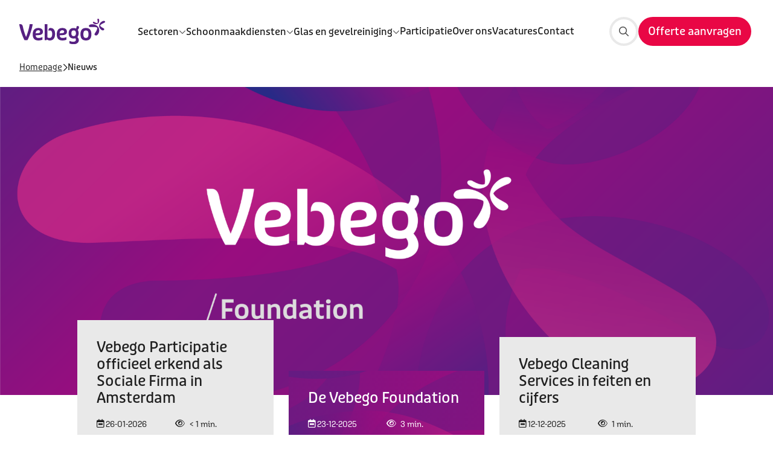

--- FILE ---
content_type: text/html; charset=utf-8
request_url: https://www.vebego.nl/cleaningservices/nieuws?utm_source=balanzfacilitair.nl&utm_medium=redirect&utm_campaign=old_to_new_website_redirect
body_size: 108075
content:

<!DOCTYPE html>

<html lang="nl">

<head prefix="og: http://ogp.me/ns#">
    
<meta charset="utf-8">
<meta http-equiv="x-ua-compatible" content="ie=edge">
<meta name="viewport" content="width=device-width, initial-scale=1.0">

<title>Nieuws</title>

    <meta name="description" content="Het laatste nieuws van Vebego Cleaning Services">


    <meta property="og:title" content="Nieuws">

    <meta property="og:description" content="Het laatste nieuws van Vebego Cleaning Services">


    <meta property="og:url" content="https://www.vebego.nl/cleaningservices/nieuws">

<meta property="og:locale" />
<meta property="og:type" content="article" /> 
<meta property="og:site_name" content="Cleaningservices" />



    <!-- Compiled CSS -->
    <link rel="stylesheet" href="/assets/css/styles.css?v=5rWKhlf0aW9swf8hKc4LYHEne44WiQMy1mAuieQjVtI">

        <!-- DNS Prefetch -->
        <link rel="dns-prefetch" href="https://www.googletagmanager.com">
        <!-- Google Tag Manager -->
        <script>
            (function (w, d, s, l, i) {
                w[l] = w[l] || []; w[l].push({
                    'gtm.start':
                        new Date().getTime(), event: 'gtm.js'
                }); var f = d.getElementsByTagName(s)[0],
                    j = d.createElement(s), dl = l != 'dataLayer' ? '&l=' + l : ''; j.async = true; j.src =
                        'https://www.googletagmanager.com/gtm.js?id=' + i + dl; f.parentNode.insertBefore(j, f);
            })(window, document, 'script', 'dataLayer', 'GTM-KM53F9V');</script>
        <!-- End Google Tag Manager -->

        <!-- Favicons -->
        <link rel="icon" href="/favicon.ico">
        <link rel="icon" sizes="16x16" href="/media/busbv3vz/favicon.png?width=16&amp;height=16&amp;v=1d8d8b47ac6ee40">
        <link rel="icon" sizes="32x32" href="/media/busbv3vz/favicon.png?width=32&amp;height=32&amp;v=1d8d8b47ac6ee40">
        <link rel="icon" sizes="48x48" href="/media/busbv3vz/favicon.png?width=48&amp;height=48&amp;v=1d8d8b47ac6ee40">
        <link rel="icon" sizes="192x192" href="/media/busbv3vz/favicon.png?width=192&amp;height=192&amp;v=1d8d8b47ac6ee40">
        <link rel="icon" sizes="512x512" href="/media/busbv3vz/favicon.png?width=512&amp;height=512&amp;v=1d8d8b47ac6ee40">
        <link rel="apple-touch-icon" sizes="120x120" href="/media/busbv3vz/favicon.png?width=120&amp;height=120&amp;v=1d8d8b47ac6ee40">
        <link rel="apple-touch-icon" sizes="152x152" href="/media/busbv3vz/favicon.png?width=152&amp;height=152&amp;v=1d8d8b47ac6ee40">
        <link rel="apple-touch-icon" sizes="180x180" href="/media/busbv3vz/favicon.png?width=180&amp;height=180&amp;v=1d8d8b47ac6ee40">

    <!-- Render site-specific scripts-->
    <!-- Leadinfo tracking code -->
<script>
(function(l,e,a,d,i,n,f,o){if(!l[i]){l.GlobalLeadinfoNamespace=l.GlobalLeadinfoNamespace||[];
l.GlobalLeadinfoNamespace.push(i);l[i]=function(){(l[i].q=l[i].q||[]).push(arguments)};l[i].t=l[i].t||n;
l[i].q=l[i].q||[];o=e.createElement(a);f=e.getElementsByTagName(a)[0];o.async=1;o.src=d;f.parentNode.insertBefore(o,f);}
}(window,document,'script','https://cdn.leadinfo.net/ping.js','leadinfo','LI-642A925B6B916'));
</script>

<!-- Start VWO Async SmartCode -->
<link rel="preconnect" href="https://dev.visualwebsiteoptimizer.com" />
<script type='text/javascript' id='vwoCode'>
window._vwo_code || (function() {
var account_id=765451,
version=2.1,
settings_tolerance=2000,
hide_element='body',
hide_element_style = 'opacity:0 !important;filter:alpha(opacity=0) !important;background:none !important',
/* DO NOT EDIT BELOW THIS LINE */
f=false,w=window,d=document,v=d.querySelector('#vwoCode'),cK='_vwo_'+account_id+'_settings',cc={};try{var c=JSON.parse(localStorage.getItem('_vwo_'+account_id+'_config'));cc=c&&typeof c==='object'?c:{}}catch(e){}var stT=cc.stT==='session'?w.sessionStorage:w.localStorage;code={use_existing_jquery:function(){return typeof use_existing_jquery!=='undefined'?use_existing_jquery:undefined},library_tolerance:function(){return typeof library_tolerance!=='undefined'?library_tolerance:undefined},settings_tolerance:function(){return cc.sT||settings_tolerance},hide_element_style:function(){return'{'+(cc.hES||hide_element_style)+'}'},hide_element:function(){if(performance.getEntriesByName('first-contentful-paint')[0]){return''}return typeof cc.hE==='string'?cc.hE:hide_element},getVersion:function(){return version},finish:function(e){if(!f){f=true;var t=d.getElementById('_vis_opt_path_hides');if(t)t.parentNode.removeChild(t);if(e)(new Image).src='https://dev.visualwebsiteoptimizer.com/ee.gif?a='+account_id+e}},finished:function(){return f},addScript:function(e){var t=d.createElement('script');t.type='text/javascript';if(e.src){t.src=e.src}else{t.text=e.text}d.getElementsByTagName('head')[0].appendChild(t)},load:function(e,t){var i=this.getSettings(),n=d.createElement('script'),r=this;t=t||{};if(i){n.textContent=i;d.getElementsByTagName('head')[0].appendChild(n);if(!w.VWO||VWO.caE){stT.removeItem(cK);r.load(e)}}else{var o=new XMLHttpRequest;o.open('GET',e,true);o.withCredentials=!t.dSC;o.responseType=t.responseType||'text';o.onload=function(){if(t.onloadCb){return t.onloadCb(o,e)}if(o.status===200){_vwo_code.addScript({text:o.responseText})}else{_vwo_code.finish('&e=loading_failure:'+e)}};o.onerror=function(){if(t.onerrorCb){return t.onerrorCb(e)}_vwo_code.finish('&e=loading_failure:'+e)};o.send()}},getSettings:function(){try{var e=stT.getItem(cK);if(!e){return}e=JSON.parse(e);if(Date.now()>e.e){stT.removeItem(cK);return}return e.s}catch(e){return}},init:function(){if(d.URL.indexOf('__vwo_disable__')>-1)return;var e=this.settings_tolerance();w._vwo_settings_timer=setTimeout(function(){_vwo_code.finish();stT.removeItem(cK)},e);var t;if(this.hide_element()!=='body'){t=d.createElement('style');var i=this.hide_element(),n=i?i+this.hide_element_style():'',r=d.getElementsByTagName('head')[0];t.setAttribute('id','_vis_opt_path_hides');v&&t.setAttribute('nonce',v.nonce);t.setAttribute('type','text/css');if(t.styleSheet)t.styleSheet.cssText=n;else t.appendChild(d.createTextNode(n));r.appendChild(t)}else{t=d.getElementsByTagName('head')[0];var n=d.createElement('div');n.style.cssText='z-index: 2147483647 !important;position: fixed !important;left: 0 !important;top: 0 !important;width: 100% !important;height: 100% !important;background: white !important;';n.setAttribute('id','_vis_opt_path_hides');n.classList.add('_vis_hide_layer');t.parentNode.insertBefore(n,t.nextSibling)}var o='https://dev.visualwebsiteoptimizer.com/j.php?a='+account_id+'&u='+encodeURIComponent(d.URL)+'&vn='+version;if(w.location.search.indexOf('_vwo_xhr')!==-1){this.addScript({src:o})}else{this.load(o+'&x=true')}}};w._vwo_code=code;code.init();})();
</script>
<!-- End VWO Async SmartCode -->

    


<script>let url="/umbraco/engage/pagedata/ping",pageviewId="4798638a4454414d93793e237263304f";if("function"==typeof navigator.sendBeacon&&"function"==typeof Blob){let e=new Blob([pageviewId],{type:"text/plain"});navigator.sendBeacon(url,e)}else{let a=new XMLHttpRequest;a.open("POST",url,1),a.setRequestHeader("Content-Type","text/plain"),a.send(pageviewId)}</script></head>

<body class="did-2526 culture-nl" data-website-id="1257">

        <!-- Google Tag Manager (noscript) -->
        <noscript>
            <iframe src="https://www.googletagmanager.com/ns.html?id=GTM-KM53F9V"
                    height="0" width="0" style="display:none;visibility:hidden"></iframe>
        </noscript>
        <!-- End Google Tag Manager (noscript) -->

    

<div class="set-cookies-wrapper" id="638972588375000000">
</div>



    <div class="vebego-header">
        


        

<header class="org-header org-header--default">
    <div class="header-container ">
            <a id="header-logo" class="" href="/cleaningservices">
                <img src="/media/5h0lzzup/logo_vebego.svg" alt="Logo Vebego">
            </a>



    <nav class="mol-header-desktop-nav mol-header-desktop-nav--megamenu">
        <ul>
                <li>
                        <div class="selector selector-closed">
                            <span class="selector-wrapper">
                                <a href="/cleaningservices/sectoren" class="atm-nav-link selector-link">
                                    <span class="text">Sectoren</span>
                                </a>
                                <button type="button" aria-label="">
                                    
    <span class="atm-icon
      far
      fa-chevron-down
      fa-xs"></span>

                                </button>
                            </span>

                            
    <div class="selector-sub mega-menu mega-menu--marketing selector-desktop-nav selector-megamenu-nav">
        <ul>
                <li>
                    <a href="/cleaningservices/sectoren/recreatie" id="atm-navlink-recreatie-57a5ba7e-3873-4636-bb0b-5e6eaa184840">
                        
    <span class="atm-icon
      far
      fa-campground"></span>


                        <div>
                            

<P class="atm-heading h6">Recreatie</P>
                            
    <div class="atm-paragraph">
            <p>Schoonmaakdiensten die bijdragen aan een gastvrije en ontspannende omgeving.</p>
    </div>

                        </div>
                    </a>
                </li>
                <li>
                    <a href="/cleaningservices/sectoren/industrie" id="atm-navlink-industrie-48dfd869-b281-439f-bc66-f2ab92237eee">
                        
    <span class="atm-icon
      far
      fa-industry"></span>


                        <div>
                            

<P class="atm-heading h6">Industrie</P>
                            
    <div class="atm-paragraph">
            <p>Specialistische schoonmaak voor productie- en industri&#xEB;le omgevingen.</p>
    </div>

                        </div>
                    </a>
                </li>
                <li>
                    <a href="/cleaningservices/sectoren/kantoren" id="atm-navlink-kantoren-87a6ec2e-2ba5-427c-8c01-ed99d3cd03e8">
                        
    <span class="atm-icon
      far
      fa-briefcase"></span>


                        <div>
                            

<P class="atm-heading h6">Kantoren</P>
                            
    <div class="atm-paragraph">
            <p>Hygi&#xEB;nische werkplekken voor productiviteit en een professionele uitstraling.</p>
    </div>

                        </div>
                    </a>
                </li>
                <li>
                    <a href="/cleaningservices/sectoren/onderwijs" id="atm-navlink-onderwijs-0e560529-a1f2-4194-a459-da77544f9d13">
                        
    <span class="atm-icon
      far
      fa-backpack"></span>


                        <div>
                            

<P class="atm-heading h6">Onderwijs</P>
                            
    <div class="atm-paragraph">
            <p>Schone en veilige leeromgevingen voor studenten en docenten.</p>
    </div>

                        </div>
                    </a>
                </li>
                <li>
                    <a href="/cleaningservices/sectoren/transport-en-logistiek" id="atm-navlink-transport-en-logistiek-5cc91332-78b3-4c04-a74e-08a70667a017">
                        
    <span class="atm-icon
      far
      fa-bus-school"></span>


                        <div>
                            

<P class="atm-heading h6">Transport en logistiek</P>
                            
    <div class="atm-paragraph">
            <p>Effici&#xEB;nte schoonmaakoplossingen voor transportmiddelen en magazijnen.</p>
    </div>

                        </div>
                    </a>
                </li>
                <li>
                    <a href="/cleaningservices/sectoren/overheid" id="atm-navlink-overheid-536fd0e4-70d8-45a3-a03c-a0b24290fb9f">
                        
    <span class="atm-icon
      far
      fa-laptop-house"></span>


                        <div>
                            

<P class="atm-heading h6">Overheid</P>
                            
    <div class="atm-paragraph">
            <p>Betrouwbare schoonmaak voor publieke instellingen en gebouwen.</p>
    </div>

                        </div>
                    </a>
                </li>
        </ul>

            <div class="marketing-area">
                <div>
                    
<picture class="atm-image">
    <img class="picture-image"
         src="/media/shnke2qq/vebego-kantoor-schoonmaken-3.jpg?width=340&amp;height=190&amp;upscale=True&amp;v=1daab830e1bf670"
         alt="VEBEGO Kantoor Schoonmaken 3"
          loading="lazy" >
</picture>

                    

<H4 class="atm-heading ">Schoon in elke sector</H4>
                    
    <div class="atm-paragraph text-sm">
            <p>Van kantoor tot industrie &#x2013; wij kennen de regels &#xE9;n de praktijk.</p>
    </div>

                </div>

                
<a  class="atm-button atm-button-primary button-md   no-icon"  title="Sectoren"  href="https://www.vebego.nl/cleaningservices/sectoren"  id="atm-button-sectoren-external" >    <div class="button-content-wrapper">
        <span class="button-content">
                    <span>Sectoren</span>

        </span>
    </div>
        <span class="button-triangle"></span>
</a>
            </div>
    </div>

                        </div>
                </li>
                <li>
                        <div class="selector selector-closed">
                            <span class="selector-wrapper">
                                <a href="/cleaningservices/schoonmaakdiensten" class="atm-nav-link selector-link">
                                    <span class="text">Schoonmaakdiensten</span>
                                </a>
                                <button type="button" aria-label="">
                                    
    <span class="atm-icon
      far
      fa-chevron-down
      fa-xs"></span>

                                </button>
                            </span>

                            
    <div class="selector-sub mega-menu mega-menu--marketing selector-desktop-nav selector-megamenu-nav">
        <ul>
                <li>
                    <a href="/cleaningservices/schoonmaakdiensten/zakelijke-schoonmaak" id="atm-navlink-zakelijke-schoonmaak-e3499d1b-0131-4722-9869-f1eec9ea8557">
                        
    <span class="atm-icon
      far
      fa-brush"></span>


                        <div>
                            

<P class="atm-heading h6">Zakelijke schoonmaak</P>
                            
    <div class="atm-paragraph">
            <p>Professionele schoonmaakdiensten voor kantoren en bedrijfsruimten, gericht op kwaliteit en hygi&#xEB;ne.</p>
    </div>

                        </div>
                    </a>
                </li>
                <li>
                    <a href="/cleaningservices/schoonmaakdiensten/cleanroom" id="atm-navlink-cleanroom-37f624fb-828d-435c-a2a3-83c8d147c23f">
                        
    <span class="atm-icon
      far
      fa-head-side-mask"></span>


                        <div>
                            

<P class="atm-heading h6">Cleanroom</P>
                            
    <div class="atm-paragraph">
            <p>Gespecialiseerde schoonmaak voor gecontroleerde ruimtes waar elk detail telt.</p>
    </div>

                        </div>
                    </a>
                </li>
                <li>
                    <a href="/cleaningservices/schoonmaakdiensten/data-gedreven" id="atm-navlink-data-gedreven-a9b76568-63e5-4cef-8859-08e764a5dc3c">
                        
    <span class="atm-icon
      far
      fa-file-chart-line"></span>


                        <div>
                            

<P class="atm-heading h6">Data gedreven</P>
                            
    <div class="atm-paragraph">
            <p>Slimme schoonmaakoplossingen op basis van data en inzichten voor optimale effici&#xEB;ntie.</p>
    </div>

                        </div>
                    </a>
                </li>
                <li>
                    <a href="/cleaningservices/schoonmaakdiensten/food" id="atm-navlink-food-137a4138-a79b-4d77-9e1b-48e5ed0d9604">
                        
    <span class="atm-icon
      far
      fa-utensils"></span>


                        <div>
                            

<P class="atm-heading h6">Food</P>
                            
    <div class="atm-paragraph">
            <p>Hygi&#xEB;nische schoonmaak volgens strikte normen voor de voedingsmiddelenindustrie.</p>
    </div>

                        </div>
                    </a>
                </li>
                <li>
                    <a href="/cleaningservices/schoonmaakdiensten/trein" id="atm-navlink-trein-312edf23-06cc-4852-b802-45034bc614b7">
                        
    <span class="atm-icon
      far
      fa-subway"></span>


                        <div>
                            

<P class="atm-heading h6">Trein</P>
                            
    <div class="atm-paragraph">
            <p>Effici&#xEB;nte reiniging van treinen voor een veilige en comfortabele reiservaring.</p>
    </div>

                        </div>
                    </a>
                </li>
                <li>
                    <a href="/cleaningservices/schoonmaakdiensten/vliegveld" id="atm-navlink-vliegveld-3d5dcd6b-ac97-4951-bb1c-184c7bb15c32">
                        
    <span class="atm-icon
      far
      fa-plane"></span>


                        <div>
                            

<P class="atm-heading h6">Vliegveld</P>
                            
    <div class="atm-paragraph">
            <p>Schoonmaakdiensten voor vliegvelden met oog voor passagiers en operatie.</p>
    </div>

                        </div>
                    </a>
                </li>
                <li>
                    <a href="/cleaningservices/schoonmaakdiensten/evenementen" id="atm-navlink-evenementen-25308e12-70a3-42f1-bde2-aa01b2559870">
                        
    <span class="atm-icon
      far
      fa-calendar"></span>


                        <div>
                            

<P class="atm-heading h6">Evenementen</P>
                            
    <div class="atm-paragraph">
            <p>Zorgeloze schoonmaak tijdens en na evenementen voor een vlekkeloze beleving.</p>
    </div>

                        </div>
                    </a>
                </li>
                <li>
                    <a href="/cleaningservices/schoonmaakdiensten/specialistische-schoonmaak" id="atm-navlink-specialistische-schoonmaak-430aa572-0307-4710-8b91-62b446d17748">
                        
    <span class="atm-icon
      far
      fa-vacuum"></span>


                        <div>
                            

<P class="atm-heading h6">Specialistische schoonmaak</P>
                            
    <div class="atm-paragraph">
            <p>Van cleanroom tot voedselproductie &#x2013; wij leveren vakwerk waar het &#xE9;cht telt.</p>
    </div>

                        </div>
                    </a>
                </li>
                <li>
                    <a href="/cleaningservices/schoonmaakdiensten/aanvullende-diensten" id="atm-navlink-aanvullende-diensten-9510ecc5-52db-43b7-a2c7-f44e4eee4739">
                        
    <span class="atm-icon
      far
      fa-hand-sparkles"></span>


                        <div>
                            

<P class="atm-heading h6">Aanvullende diensten</P>
                            
    <div class="atm-paragraph">
            <p>Naast schoonmaak, kunnen we meerdere dingen voor jou organisatie betekenen.</p>
    </div>

                        </div>
                    </a>
                </li>
        </ul>

            <div class="marketing-area">
                <div>
                    
<picture class="atm-image">
    <img class="picture-image"
         src="/media/4qqbru3l/vebego-schoonmaak-voedingsmiddelenindustrie.jpg?rxy=0.5325779700000586,0.4275514965278523&amp;width=340&amp;height=190&amp;upscale=True&amp;v=1dacd5579b6fa80"
         alt="Vebego Schoonmaak Voedingsmiddelenindustrie"
          loading="lazy" >
</picture>

                    

<H4 class="atm-heading ">Schoonmaak op maat</H4>
                    
    <div class="atm-paragraph text-sm">
            <p>Van dagelijks tot specialistisch: altijd afgestemd op jouw omgeving.</p>
    </div>

                </div>

                
<a  class="atm-button atm-button-primary button-md   no-icon"  title="Ontdek onze schoonmaakdiensten"  href="https://www.vebego.nl/cleaningservices/schoonmaakdiensten"  id="atm-button-ontdek-onze-schoonmaakdiensten-external" >    <div class="button-content-wrapper">
        <span class="button-content">
                    <span>Ontdek onze schoonmaakdiensten</span>

        </span>
    </div>
        <span class="button-triangle"></span>
</a>
            </div>
    </div>

                        </div>
                </li>
                <li>
                        <div class="selector selector-closed">
                            <span class="selector-wrapper">
                                <a href="/cleaningservices/glas-en-gevelmanagement" class="atm-nav-link selector-link">
                                    <span class="text">Glas en gevelreiniging</span>
                                </a>
                                <button type="button" aria-label="">
                                    
    <span class="atm-icon
      far
      fa-chevron-down
      fa-xs"></span>

                                </button>
                            </span>

                            
    <div class="selector-sub mega-menu mega-menu--marketing selector-desktop-nav selector-megamenu-nav">
        <ul>
                <li>
                    <a href="/cleaningservices/glas-en-gevelmanagement/glasbewassing" id="atm-navlink-glasbewassing-f2abe9cb-2288-4029-9a17-081c2775bde7">
                        
    <span class="atm-icon
      far
      fa-window-frame"></span>


                        <div>
                            

<P class="atm-heading h6">Glasbewassing</P>
                            
    <div class="atm-paragraph">
            <p>Stralend schone ramen voor een professionele uitstraling.</p>
    </div>

                        </div>
                    </a>
                </li>
                <li>
                    <a href="/cleaningservices/glas-en-gevelmanagement/gevelreiniging" id="atm-navlink-gevelreiniging-15fa6074-7c78-4cd8-b108-3478200f40b7">
                        
    <span class="atm-icon
      far
      fa-solar-panel"></span>


                        <div>
                            

<P class="atm-heading h6">Gevelreiniging</P>
                            
    <div class="atm-paragraph">
            <p>Grondige reiniging om je gevel weer als nieuw te maken.</p>
    </div>

                        </div>
                    </a>
                </li>
                <li>
                    <a href="/cleaningservices/glas-en-gevelmanagement/technisch-gevelonderhoud" id="atm-navlink-technisch-gevelonderhoud-07e2e01c-36d9-4f12-a4cc-6b07eb475f2e">
                        
    <span class="atm-icon
      far
      fa-gavel"></span>


                        <div>
                            

<P class="atm-heading h6">Technisch gevelonderhoud</P>
                            
    <div class="atm-paragraph">
            <p>Duurzaam onderhoud voor een langere levensduur van je gevel.</p>
    </div>

                        </div>
                    </a>
                </li>
                <li>
                    <a href="/cleaningservices/glas-en-gevelmanagement/gevelinspectie" id="atm-navlink-gevelinspectie-18a6c82c-03c9-4779-9c30-0a4f2f6cff70">
                        
    <span class="atm-icon
      far
      fa-hospital-alt"></span>


                        <div>
                            

<P class="atm-heading h6">Gevelinspectie</P>
                            
    <div class="atm-paragraph">
            <p>Professionele controle voor een veilige en goed onderhouden gevel.</p>
    </div>

                        </div>
                    </a>
                </li>
                <li>
                    <a href="/cleaningservices/glas-en-gevelmanagement/klantportaal" id="atm-navlink-klantportaal-dc1047f7-a29f-4387-8fd9-abdd3f8941b2">
                        
    <span class="atm-icon
      far
      fa-id-card-alt"></span>


                        <div>
                            

<P class="atm-heading h6">Klantportaal</P>
                            
    <div class="atm-paragraph">
            <p>Altijd inzicht in je glas- en gevelonderhoud via ons online platform.</p>
    </div>

                        </div>
                    </a>
                </li>
        </ul>

            <div class="marketing-area">
                <div>
                    
<picture class="atm-image">
    <img class="picture-image"
         src="/media/niupwbxu/glasbewassing-glazenwasser.jpg?width=340&amp;height=190&amp;upscale=True&amp;v=1da42eb31826d70"
         alt="Glasbewassing Glazenwasser"
          loading="lazy" >
</picture>

                    

<H4 class="atm-heading ">Een heldere eerste indruk</H4>
                    
    <div class="atm-paragraph text-sm">
            <p>Ramen en gevels stralend schoon, veilig &#xE9;n professioneel uitgevoerd.</p>
    </div>

                </div>

                
<a  class="atm-button atm-button-primary button-md   no-icon"  title="Glas en gevelreiniging"  href="https://www.vebego.nl/cleaningservices/glas-en-gevelmanagement"  id="atm-button-glas-en-gevelreiniging-external" >    <div class="button-content-wrapper">
        <span class="button-content">
                    <span>Glas en gevelreiniging</span>

        </span>
    </div>
        <span class="button-triangle"></span>
</a>
            </div>
    </div>

                        </div>
                </li>
                <li>

<a class="atm-nav-link"
   href="/cleaningservices/participatie"
   title="Participatie"
   id="atm-link-participatie-a47cf9fd-331d-4b1c-a7b3-34f83a3a3540" >
   <span class="slash">/</span>
    Participatie
    
</a>
                </li>
                <li>

<a class="atm-nav-link"
   href="/cleaningservices/onze-aanpak/over-ons"
   title="Over ons"
   id="atm-link-over-ons-3fa9af9e-991f-4301-ae19-dd7a957212be" >
   <span class="slash">/</span>
    Over ons
    
</a>
                </li>
                <li>

<a class="atm-nav-link"
   href="https://www.werkenbijvebegocleaningservices.nl/"
   title="Vacatures"
   id="atm-link-vacatures-external" rel=noopener noreferrer>
   <span class="slash">/</span>
    Vacatures
    
</a>
                </li>
                <li>

<a class="atm-nav-link"
   href="/cleaningservices/contact/contactaanvraag"
   title="Contact"
   id="atm-link-contact-1a1fc720-dc37-4b26-a136-d78e637c6a5f" >
   <span class="slash">/</span>
    Contact
    
</a>
                </li>

        </ul>
    </nav>

<div class="vebego-navigation relative">
    <nav class="mol-header-utils">



        


            <div class="utils-search">
                
<a  class="atm-button atm-button-primary button-md button-icon-only  icon-right"  aria-label="Zoeken"  href="/cleaningservices/search-page" >    <div class="button-content-wrapper">
        <span class="button-content">

    <span class="atm-icon
      fal
      fa-search"></span>

        </span>
    </div>
</a>
            </div>


            <div class="utils-cta">
                
<a  class="atm-button atm-button-primary contact-button button-md   no-icon"  title="Offerte aanvragen"  href="/cleaningservices/contact/offerte-aanvragen"  id="atm-button-offerte-aanvragen-a183b972-660c-467b-a3cf-afba5e861a4f" >    <div class="button-content-wrapper">
        <span class="button-content">
                    <span>Offerte aanvragen</span>

        </span>
    </div>
        <span class="button-triangle"></span>
</a>
            </div>

        <button class="primary mobile-only" id="header-nav-open-menu">
            <span class="text-closed">Menu</span>
            <span class="text-open">Sluiten</span>
            <span class="icon"></span>
        </button>
    </nav>
</div>
    </div>

    
<div class="org-navigation" id="org-navigation-default">
    <div class="nav-left">
        <div class="selector-wrapper">

            

        </div>

        
<nav class="mol-header-mobile-nav">
    

        <ul class="-active">
                <li>
                        <div class="nav-link-wrapper atm-nav-link" id="header-nav-link-sectoren-0" data-nav-trigger="0">
                            Sectoren
                            
    <span class="atm-icon
      far
      fa-chevron-right"></span>

                        </div>
                </li>
                <li>
                        <div class="nav-link-wrapper atm-nav-link" id="header-nav-link-schoonmaakdiensten-1" data-nav-trigger="1">
                            Schoonmaakdiensten
                            
    <span class="atm-icon
      far
      fa-chevron-right"></span>

                        </div>
                </li>
                <li>
                        <div class="nav-link-wrapper atm-nav-link" id="header-nav-link-glas-en-gevelreiniging-2" data-nav-trigger="2">
                            Glas en gevelreiniging
                            
    <span class="atm-icon
      far
      fa-chevron-right"></span>

                        </div>
                </li>
                <li>
                        <div class="nav-link-wrapper" id="header-nav-link-participatie-3">
                            <span class="atm-icon far fa-arrow-right"></span>
                            
<a class="atm-nav-link"
   href="/cleaningservices/participatie"
   title="Participatie"
   id="atm-link-participatie-a47cf9fd-331d-4b1c-a7b3-34f83a3a3540" >
   <span class="slash">/</span>
    Participatie
    
</a>

                        </div>
                </li>
                <li>
                        <div class="nav-link-wrapper" id="header-nav-link-over-ons-4">
                            <span class="atm-icon far fa-arrow-right"></span>
                            
<a class="atm-nav-link"
   href="/cleaningservices/onze-aanpak/over-ons"
   title="Over ons"
   id="atm-link-over-ons-3fa9af9e-991f-4301-ae19-dd7a957212be" >
   <span class="slash">/</span>
    Over ons
    
</a>

                        </div>
                </li>
                <li>
                        <div class="nav-link-wrapper" id="header-nav-link-vacatures-5">
                            <span class="atm-icon far fa-arrow-right"></span>
                            
<a class="atm-nav-link"
   href="https://www.werkenbijvebegocleaningservices.nl/"
   title="Vacatures"
   id="atm-link-vacatures-external" rel=noopener noreferrer>
   <span class="slash">/</span>
    Vacatures
    
</a>

                        </div>
                </li>
                <li>
                        <div class="nav-link-wrapper" id="header-nav-link-contact-6">
                            <span class="atm-icon far fa-arrow-right"></span>
                            
<a class="atm-nav-link"
   href="/cleaningservices/contact/contactaanvraag"
   title="Contact"
   id="atm-link-contact-1a1fc720-dc37-4b26-a136-d78e637c6a5f" >
   <span class="slash">/</span>
    Contact
    
</a>

                        </div>
                </li>
        </ul>
                <ul data-nav="0">
                    <li class="subitems-meta">
                        <button class='subitems-back' id="header-nav-go-back-0">
                            <i class='fal fa-chevron-left'></i>
                            Terug
                        </button>
                        <a href="/cleaningservices/sectoren"><span>Sectoren</span></a>
                    </li>

                    <li>
                        <div class="nav-link-wrapper" id="header-nav-link-sectoren-0">
                            <span class="atm-icon far fa-arrow-right"></span>
                            
<a class="atm-nav-link"
   href="/cleaningservices/sectoren"
   title="Sectoren"
   id="atm-link-sectoren-ef21fba5-36a7-4c19-9a01-e1e70b1b8dd2" >
   <span class="slash">/</span>
    Sectoren
    
</a>

                        </div>
                    </li>

                        <li>
                            <div class="nav-link-wrapper" id="header-nav-link-recreatie-0">
                                <span class="atm-icon far fa-arrow-right"></span>
                                
<a class="atm-nav-link"
   href="/cleaningservices/sectoren/recreatie"
   title="Recreatie"
   id="atm-navlink-recreatie-57a5ba7e-3873-4636-bb0b-5e6eaa184840" >
   <span class="slash">/</span>
    Recreatie
    
</a>

                            </div>
                        </li>
                        <li>
                            <div class="nav-link-wrapper" id="header-nav-link-industrie-0">
                                <span class="atm-icon far fa-arrow-right"></span>
                                
<a class="atm-nav-link"
   href="/cleaningservices/sectoren/industrie"
   title="Industrie"
   id="atm-navlink-industrie-48dfd869-b281-439f-bc66-f2ab92237eee" >
   <span class="slash">/</span>
    Industrie
    
</a>

                            </div>
                        </li>
                        <li>
                            <div class="nav-link-wrapper" id="header-nav-link-kantoren-0">
                                <span class="atm-icon far fa-arrow-right"></span>
                                
<a class="atm-nav-link"
   href="/cleaningservices/sectoren/kantoren"
   title="Kantoren"
   id="atm-navlink-kantoren-87a6ec2e-2ba5-427c-8c01-ed99d3cd03e8" >
   <span class="slash">/</span>
    Kantoren
    
</a>

                            </div>
                        </li>
                        <li>
                            <div class="nav-link-wrapper" id="header-nav-link-onderwijs-0">
                                <span class="atm-icon far fa-arrow-right"></span>
                                
<a class="atm-nav-link"
   href="/cleaningservices/sectoren/onderwijs"
   title="Onderwijs"
   id="atm-navlink-onderwijs-0e560529-a1f2-4194-a459-da77544f9d13" >
   <span class="slash">/</span>
    Onderwijs
    
</a>

                            </div>
                        </li>
                        <li>
                            <div class="nav-link-wrapper" id="header-nav-link-transport-en-logistiek-0">
                                <span class="atm-icon far fa-arrow-right"></span>
                                
<a class="atm-nav-link"
   href="/cleaningservices/sectoren/transport-en-logistiek"
   title="Transport en logistiek"
   id="atm-navlink-transport-en-logistiek-5cc91332-78b3-4c04-a74e-08a70667a017" >
   <span class="slash">/</span>
    Transport en logistiek
    
</a>

                            </div>
                        </li>
                        <li>
                            <div class="nav-link-wrapper" id="header-nav-link-overheid-0">
                                <span class="atm-icon far fa-arrow-right"></span>
                                
<a class="atm-nav-link"
   href="/cleaningservices/sectoren/overheid"
   title="Overheid"
   id="atm-navlink-overheid-536fd0e4-70d8-45a3-a03c-a0b24290fb9f" >
   <span class="slash">/</span>
    Overheid
    
</a>

                            </div>
                        </li>
                </ul>
                <ul data-nav="1">
                    <li class="subitems-meta">
                        <button class='subitems-back' id="header-nav-go-back-1">
                            <i class='fal fa-chevron-left'></i>
                            Terug
                        </button>
                        <a href="/cleaningservices/schoonmaakdiensten"><span>Schoonmaakdiensten</span></a>
                    </li>

                    <li>
                        <div class="nav-link-wrapper" id="header-nav-link-schoonmaakdiensten-1">
                            <span class="atm-icon far fa-arrow-right"></span>
                            
<a class="atm-nav-link"
   href="/cleaningservices/schoonmaakdiensten"
   title="Schoonmaakdiensten"
   id="atm-link-schoonmaakdiensten-cc5762de-6aa2-4ea9-b8ca-6b2cb0092c10" >
   <span class="slash">/</span>
    Schoonmaakdiensten
    
</a>

                        </div>
                    </li>

                        <li>
                            <div class="nav-link-wrapper" id="header-nav-link-zakelijke-schoonmaak-1">
                                <span class="atm-icon far fa-arrow-right"></span>
                                
<a class="atm-nav-link"
   href="/cleaningservices/schoonmaakdiensten/zakelijke-schoonmaak"
   title="Zakelijke schoonmaak"
   id="atm-navlink-zakelijke-schoonmaak-e3499d1b-0131-4722-9869-f1eec9ea8557" >
   <span class="slash">/</span>
    Zakelijke schoonmaak
    
</a>

                            </div>
                        </li>
                        <li>
                            <div class="nav-link-wrapper" id="header-nav-link-cleanroom-1">
                                <span class="atm-icon far fa-arrow-right"></span>
                                
<a class="atm-nav-link"
   href="/cleaningservices/schoonmaakdiensten/cleanroom"
   title="Cleanroom"
   id="atm-navlink-cleanroom-37f624fb-828d-435c-a2a3-83c8d147c23f" >
   <span class="slash">/</span>
    Cleanroom
    
</a>

                            </div>
                        </li>
                        <li>
                            <div class="nav-link-wrapper" id="header-nav-link-data-gedreven-1">
                                <span class="atm-icon far fa-arrow-right"></span>
                                
<a class="atm-nav-link"
   href="/cleaningservices/schoonmaakdiensten/data-gedreven"
   title="Data gedreven"
   id="atm-navlink-data-gedreven-a9b76568-63e5-4cef-8859-08e764a5dc3c" >
   <span class="slash">/</span>
    Data gedreven
    
</a>

                            </div>
                        </li>
                        <li>
                            <div class="nav-link-wrapper" id="header-nav-link-food-1">
                                <span class="atm-icon far fa-arrow-right"></span>
                                
<a class="atm-nav-link"
   href="/cleaningservices/schoonmaakdiensten/food"
   title="Food"
   id="atm-navlink-food-137a4138-a79b-4d77-9e1b-48e5ed0d9604" >
   <span class="slash">/</span>
    Food
    
</a>

                            </div>
                        </li>
                        <li>
                            <div class="nav-link-wrapper" id="header-nav-link-trein-1">
                                <span class="atm-icon far fa-arrow-right"></span>
                                
<a class="atm-nav-link"
   href="/cleaningservices/schoonmaakdiensten/trein"
   title="Trein"
   id="atm-navlink-trein-312edf23-06cc-4852-b802-45034bc614b7" >
   <span class="slash">/</span>
    Trein
    
</a>

                            </div>
                        </li>
                        <li>
                            <div class="nav-link-wrapper" id="header-nav-link-vliegveld-1">
                                <span class="atm-icon far fa-arrow-right"></span>
                                
<a class="atm-nav-link"
   href="/cleaningservices/schoonmaakdiensten/vliegveld"
   title="Vliegveld"
   id="atm-navlink-vliegveld-3d5dcd6b-ac97-4951-bb1c-184c7bb15c32" >
   <span class="slash">/</span>
    Vliegveld
    
</a>

                            </div>
                        </li>
                        <li>
                            <div class="nav-link-wrapper" id="header-nav-link-evenementen-1">
                                <span class="atm-icon far fa-arrow-right"></span>
                                
<a class="atm-nav-link"
   href="/cleaningservices/schoonmaakdiensten/evenementen"
   title="Evenementen"
   id="atm-navlink-evenementen-25308e12-70a3-42f1-bde2-aa01b2559870" >
   <span class="slash">/</span>
    Evenementen
    
</a>

                            </div>
                        </li>
                        <li>
                            <div class="nav-link-wrapper" id="header-nav-link-specialistische-schoonmaak-1">
                                <span class="atm-icon far fa-arrow-right"></span>
                                
<a class="atm-nav-link"
   href="/cleaningservices/schoonmaakdiensten/specialistische-schoonmaak"
   title="Specialistische schoonmaak"
   id="atm-navlink-specialistische-schoonmaak-430aa572-0307-4710-8b91-62b446d17748" >
   <span class="slash">/</span>
    Specialistische schoonmaak
    
</a>

                            </div>
                        </li>
                        <li>
                            <div class="nav-link-wrapper" id="header-nav-link-aanvullende-diensten-1">
                                <span class="atm-icon far fa-arrow-right"></span>
                                
<a class="atm-nav-link"
   href="/cleaningservices/schoonmaakdiensten/aanvullende-diensten"
   title="Aanvullende diensten"
   id="atm-navlink-aanvullende-diensten-9510ecc5-52db-43b7-a2c7-f44e4eee4739" >
   <span class="slash">/</span>
    Aanvullende diensten
    
</a>

                            </div>
                        </li>
                </ul>
                <ul data-nav="2">
                    <li class="subitems-meta">
                        <button class='subitems-back' id="header-nav-go-back-2">
                            <i class='fal fa-chevron-left'></i>
                            Terug
                        </button>
                        <a href="/cleaningservices/glas-en-gevelmanagement"><span>Glas en gevelreiniging</span></a>
                    </li>

                    <li>
                        <div class="nav-link-wrapper" id="header-nav-link-glas-en-gevelreiniging-2">
                            <span class="atm-icon far fa-arrow-right"></span>
                            
<a class="atm-nav-link"
   href="/cleaningservices/glas-en-gevelmanagement"
   title="Glas en gevelreiniging"
   id="atm-link-glas-en-gevelreiniging-83c6054f-e64e-489e-9b43-46b340c99b3e" >
   <span class="slash">/</span>
    Glas en gevelreiniging
    
</a>

                        </div>
                    </li>

                        <li>
                            <div class="nav-link-wrapper" id="header-nav-link-glasbewassing-2">
                                <span class="atm-icon far fa-arrow-right"></span>
                                
<a class="atm-nav-link"
   href="/cleaningservices/glas-en-gevelmanagement/glasbewassing"
   title="Glasbewassing"
   id="atm-navlink-glasbewassing-f2abe9cb-2288-4029-9a17-081c2775bde7" >
   <span class="slash">/</span>
    Glasbewassing
    
</a>

                            </div>
                        </li>
                        <li>
                            <div class="nav-link-wrapper" id="header-nav-link-gevelreiniging-2">
                                <span class="atm-icon far fa-arrow-right"></span>
                                
<a class="atm-nav-link"
   href="/cleaningservices/glas-en-gevelmanagement/gevelreiniging"
   title="Gevelreiniging"
   id="atm-navlink-gevelreiniging-15fa6074-7c78-4cd8-b108-3478200f40b7" >
   <span class="slash">/</span>
    Gevelreiniging
    
</a>

                            </div>
                        </li>
                        <li>
                            <div class="nav-link-wrapper" id="header-nav-link-technisch-gevelonderhoud-2">
                                <span class="atm-icon far fa-arrow-right"></span>
                                
<a class="atm-nav-link"
   href="/cleaningservices/glas-en-gevelmanagement/technisch-gevelonderhoud"
   title="Technisch gevelonderhoud"
   id="atm-navlink-technisch-gevelonderhoud-07e2e01c-36d9-4f12-a4cc-6b07eb475f2e" >
   <span class="slash">/</span>
    Technisch gevelonderhoud
    
</a>

                            </div>
                        </li>
                        <li>
                            <div class="nav-link-wrapper" id="header-nav-link-gevelinspectie-2">
                                <span class="atm-icon far fa-arrow-right"></span>
                                
<a class="atm-nav-link"
   href="/cleaningservices/glas-en-gevelmanagement/gevelinspectie"
   title="Gevelinspectie"
   id="atm-navlink-gevelinspectie-18a6c82c-03c9-4779-9c30-0a4f2f6cff70" >
   <span class="slash">/</span>
    Gevelinspectie
    
</a>

                            </div>
                        </li>
                        <li>
                            <div class="nav-link-wrapper" id="header-nav-link-klantportaal-2">
                                <span class="atm-icon far fa-arrow-right"></span>
                                
<a class="atm-nav-link"
   href="/cleaningservices/glas-en-gevelmanagement/klantportaal"
   title="Klantportaal"
   id="atm-navlink-klantportaal-dc1047f7-a29f-4387-8fd9-abdd3f8941b2" >
   <span class="slash">/</span>
    Klantportaal
    
</a>

                            </div>
                        </li>
                </ul>
</nav>


        <div class='sub-nav'>
            
<div class="mol-work-cta">
    


    


    
<a  class="atm-button atm-button-secondary button-md   no-icon"  title="Werken bij"  href="https://www.werkenbijvebegocleaningservices.nl/"  id="atm-button-werken-bij-external" >    <div class="button-content-wrapper">
        <span class="button-content">
                    <span>Werken bij</span>

            <span class="button-underline"></span>
        </span>
    </div>
</a>
</div>

                <ul>
                        <li>
                            <a href="/cleaningservices/nieuws"> Nieuws</a>
                        </li>
                </ul>
        </div>
    </div>
</div>


</header>

    </div>

        <div class="breadcrumbs-container" id="breadcrumbs-container">
            

    <nav class="breadcrumbs" role="navigation">
        <span class="crumb">
            
<a class="atm-link"
   href="/cleaningservices/homepage"
   id="atm-link-homepage-067fa3ee-27ee-45b4-86d5-338b1a0e9d6a"
   title="Homepage" >
    Homepage
</a>

            
    <span class="atm-icon
      far
      fa-chevron-right"></span>

        </span>

        <span class="crumb">
            Nieuws
        </span>
    </nav>


        </div>

    

<div class="tpl-news-overview">
    
<section class="org-content-header">
    <div class="content-header-image swiper content-header-swiper-images">
        <div class="swiper-wrapper">
                    <div class="swiper-slide">
                        
<picture class="atm-image">
    <img class="picture-image"
         src="/media/z3hhuaov/header-website-1920-x-623-px-1.png?width=1920&amp;height=783&amp;upscale=True&amp;v=1dc8ebfc9d4b390"
         alt="Header Website (1920 X 623 Px) (1)"
          loading="lazy" >
</picture>

                    </div>
                    <div class="swiper-slide">
                        
<picture class="atm-image">
    <img class="picture-image"
         src="/media/qhmjcjt0/header-website.png?rxy=0.4417685964958178,0.49116680076575203&amp;width=1920&amp;height=783&amp;upscale=True&amp;v=1dc741002212e60"
         alt="Header Website"
          loading="lazy" >
</picture>

                    </div>
                    <div class="swiper-slide">
                        
<picture class="atm-image">
    <img class="picture-image"
         src="/media/jozlp1z2/infographic-vcs.png?rxy=0.46099398505377,0.31274022464948714&amp;width=1920&amp;height=783&amp;upscale=True&amp;v=1dc6b81cb7a10c0"
         alt="Vevbego Cleaning Services infographic"
          loading="lazy" >
</picture>

                    </div>
        </div>
    </div>
    <div class="vebego-container">
        <div class="content-header-slider-wrapper swiper content-header-swiper-cards" thumbsSlider="">
            <div class="swiper-wrapper">
                        <div class="content-header-text swiper-slide">
                            
<svg class="ambient absolute -z-10 h-full w-full" preserveAspectRatio="xMidYMid slice" viewBox="0 0 1401 561" fill="none"
     xmlns="http://www.w3.org/2000/svg">
    <g clip-path="url(#clip0_732_31)">
        <path class="animate-wiggle"
              d="M-2050.14 -204.345L1538.67 -2276.34L3610.67 1312.46L21.8563 3384.46L-2050.14 -204.345Z"
              fill="url(#paint0_linear_732_31)" />
        <path class="animate-wiggle" opacity="0.35"
              d="M-235.763 -1021.04C184.007 -844.351 514.379 -368.568 498.964 32.3718C481.557 487.334 63.3508 859.84 -256.582 932.059C-576.515 1004.28 -869.519 656.538 -468.412 471.643C-67.3055 286.749 116.195 264.613 302.527 -1.01921C259.546 -168.006 -47.7195 -422.581 -483.652 -646.742C-845.528 -833.228 -639.19 -1190.84 -235.763 -1021.04ZM743.374 -403.471C551.089 -574.814 489.961 -1069.37 661.244 -1309.44C793.684 -1495.02 1076.36 -1333.68 1004.04 -1160.87C858.856 -813.25 857.106 -584.44 881.882 -502.563C1123.47 -371.494 1565.15 -600.068 1652.51 -628.004C1865.35 -695.764 2057.55 -489.499 1784.38 -336.284C1318.25 -75.0371 933.111 -234.594 743.374 -403.471ZM2441.76 28.8834C2740.56 160.667 2742.79 590.227 2272.6 525.9C1818.24 463.679 1215.21 334.868 855.28 500.489C776.87 717.311 898.58 1141.45 1223.94 1711.81C1463.93 2132.35 883.395 2305.53 644.6 1988.36C335.85 1578.27 206.665 902.528 641.102 364.285C870.363 79.4919 1630.36 -328.355 2441.76 28.8834Z"
              fill="#562081" />
        <path class="animate-wiggle"
              d="M619.906 283.605C1040.16 304.998 1934.43 736.16 2151.54 1733.93C2231.54 2101.51 1833.08 2394.62 1574.58 1912.78C1324.5 1447.48 1036.08 798.822 638.144 575.386C382.987 648.953 70.9201 1049.81 -239.065 1738.82C-468.239 2247.19 -1022.52 1824.1 -889.306 1386.33C-717.037 821.296 -175.264 243.348 619.906 283.605Z"
              fill="url(#paint2_linear_732_31)" />
        <path class="animate-wiggle-2"
              d="M831.823 -74.8587C396.739 216.832 -233.363 80.0584 -517.676 -168.618C-801.989 -417.294 -676.358 -925.148 -232.682 -677.367C210.995 -429.586 356.12 -273.778 730.026 -280.429C856.731 -433.447 885.528 -891.581 799.415 -1449.29C728.136 -1912.07 1201.02 -1961.81 1315.63 -1471.74C1435.17 -961.448 1215.23 -332.216 831.823 -74.8587Z"
              fill="url(#paint3_linear_732_31)" />
    </g>
    <defs>
        <linearGradient id="paint0_linear_732_31" x1="3569.5" y1="1265.2" x2="-2038.5" y2="-164.605"
                        gradientUnits="userSpaceOnUse">
            <stop offset="0" stop-color="#501D79" />
            <stop offset="0.1001" stop-color="#562081" />
            <stop offset="0.4029" stop-color="#980D7F" />
            <stop offset="0.5587" stop-color="#871280" />
            <stop offset="0.8653" stop-color="#5C1E81" />
            <stop offset="0.9028" stop-color="#562081" />
            <stop offset="1" stop-color="#501D79" />
        </linearGradient>
        <linearGradient id="paint1_linear_732_31" x1="1940.44" y1="-897.473" x2="1576.67" y2="1225.63"
                        gradientUnits="userSpaceOnUse">
            <stop offset="0" stop-color="#B92D85" stop-opacity="0.7" />
            <stop offset="0.2185" stop-color="#C44072" stop-opacity="0.7655" />
            <stop offset="0.6611" stop-color="#DF703F" stop-opacity="0.8983" />
            <stop offset="1" stop-color="#F69915" />
        </linearGradient>
        <linearGradient id="paint2_linear_732_31" x1="1683.94" y1="1213.25" x2="-473.832" y2="1087.84"
                        gradientUnits="userSpaceOnUse">
            <stop offset="0" stop-color="#D62B87" stop-opacity="0.7" />
            <stop offset="0.2013" stop-color="#C02084" stop-opacity="0.7" />
            <stop offset="0.505" stop-color="#980D7F" stop-opacity="0.7" />
            <stop offset="0.9013" stop-color="#3F2584" stop-opacity="0.7" />
            <stop offset="1" stop-color="#282B85" stop-opacity="0.7" />
        </linearGradient>
        <linearGradient id="paint3_linear_732_31" x1="-150.413" y1="-274.39" x2="1381.97" y2="-1527.36"
                        gradientUnits="userSpaceOnUse">
            <stop offset="0" stop-color="#651B82" />
            <stop offset="0.9974" stop-color="#901080" />
        </linearGradient>
        <clipPath id="clip0_732_31">
            <rect width="1401" height="561" fill="white" />
        </clipPath>
    </defs>
</svg>


                            
<div class="mol-card-extended js--clickable">
    
    <div>
        

<Span class="atm-heading h-subtitle">participatie</Span>
        

<H4 class="atm-heading h4">Vebego Participatie officieel erkend als Sociale Firma in Amsterdam</H4>
        

        <div class="grid grid-cols-2">
                <div class="relative-date">
                    
    <span class="atm-icon
      far
      fa-calendar-week
      fa-sm"></span>

                    <span class="date">
                        26-01-2026
                    </span>
                </div>
                <div class="reading-time">
                    
    <span class="atm-icon
      far
      fa-eye
      fa-sm"></span>

                    <span class="text">&lt; 1 min.</span>
                </div>
        </div>
        
    </div>

<a class="atm-link"
   href="/cleaningservices/nieuws/vebego-participatie-officieel-erkend-als-sociale-firma-in-amsterdam"
   id="atm-link-vebego-participatie-officieel-erkend-als-sociale-firma-in-amsterdam-25778b5c-db3d-4107-ae93-0b85f9ff7c0f"
   title="Vebego Participatie officieel erkend als Sociale Firma in Amsterdam" >
    Vebego Participatie officieel erkend als Sociale Firma in Amsterdam
</a>
</div>

                        </div>
                        <div class="content-header-text swiper-slide">
                            
<svg class="ambient absolute -z-10 h-full w-full" preserveAspectRatio="xMidYMid slice" viewBox="0 0 1401 561" fill="none"
     xmlns="http://www.w3.org/2000/svg">
    <g clip-path="url(#clip0_732_31)">
        <path class="animate-wiggle"
              d="M-2050.14 -204.345L1538.67 -2276.34L3610.67 1312.46L21.8563 3384.46L-2050.14 -204.345Z"
              fill="url(#paint0_linear_732_31)" />
        <path class="animate-wiggle" opacity="0.35"
              d="M-235.763 -1021.04C184.007 -844.351 514.379 -368.568 498.964 32.3718C481.557 487.334 63.3508 859.84 -256.582 932.059C-576.515 1004.28 -869.519 656.538 -468.412 471.643C-67.3055 286.749 116.195 264.613 302.527 -1.01921C259.546 -168.006 -47.7195 -422.581 -483.652 -646.742C-845.528 -833.228 -639.19 -1190.84 -235.763 -1021.04ZM743.374 -403.471C551.089 -574.814 489.961 -1069.37 661.244 -1309.44C793.684 -1495.02 1076.36 -1333.68 1004.04 -1160.87C858.856 -813.25 857.106 -584.44 881.882 -502.563C1123.47 -371.494 1565.15 -600.068 1652.51 -628.004C1865.35 -695.764 2057.55 -489.499 1784.38 -336.284C1318.25 -75.0371 933.111 -234.594 743.374 -403.471ZM2441.76 28.8834C2740.56 160.667 2742.79 590.227 2272.6 525.9C1818.24 463.679 1215.21 334.868 855.28 500.489C776.87 717.311 898.58 1141.45 1223.94 1711.81C1463.93 2132.35 883.395 2305.53 644.6 1988.36C335.85 1578.27 206.665 902.528 641.102 364.285C870.363 79.4919 1630.36 -328.355 2441.76 28.8834Z"
              fill="#562081" />
        <path class="animate-wiggle"
              d="M619.906 283.605C1040.16 304.998 1934.43 736.16 2151.54 1733.93C2231.54 2101.51 1833.08 2394.62 1574.58 1912.78C1324.5 1447.48 1036.08 798.822 638.144 575.386C382.987 648.953 70.9201 1049.81 -239.065 1738.82C-468.239 2247.19 -1022.52 1824.1 -889.306 1386.33C-717.037 821.296 -175.264 243.348 619.906 283.605Z"
              fill="url(#paint2_linear_732_31)" />
        <path class="animate-wiggle-2"
              d="M831.823 -74.8587C396.739 216.832 -233.363 80.0584 -517.676 -168.618C-801.989 -417.294 -676.358 -925.148 -232.682 -677.367C210.995 -429.586 356.12 -273.778 730.026 -280.429C856.731 -433.447 885.528 -891.581 799.415 -1449.29C728.136 -1912.07 1201.02 -1961.81 1315.63 -1471.74C1435.17 -961.448 1215.23 -332.216 831.823 -74.8587Z"
              fill="url(#paint3_linear_732_31)" />
    </g>
    <defs>
        <linearGradient id="paint0_linear_732_31" x1="3569.5" y1="1265.2" x2="-2038.5" y2="-164.605"
                        gradientUnits="userSpaceOnUse">
            <stop offset="0" stop-color="#501D79" />
            <stop offset="0.1001" stop-color="#562081" />
            <stop offset="0.4029" stop-color="#980D7F" />
            <stop offset="0.5587" stop-color="#871280" />
            <stop offset="0.8653" stop-color="#5C1E81" />
            <stop offset="0.9028" stop-color="#562081" />
            <stop offset="1" stop-color="#501D79" />
        </linearGradient>
        <linearGradient id="paint1_linear_732_31" x1="1940.44" y1="-897.473" x2="1576.67" y2="1225.63"
                        gradientUnits="userSpaceOnUse">
            <stop offset="0" stop-color="#B92D85" stop-opacity="0.7" />
            <stop offset="0.2185" stop-color="#C44072" stop-opacity="0.7655" />
            <stop offset="0.6611" stop-color="#DF703F" stop-opacity="0.8983" />
            <stop offset="1" stop-color="#F69915" />
        </linearGradient>
        <linearGradient id="paint2_linear_732_31" x1="1683.94" y1="1213.25" x2="-473.832" y2="1087.84"
                        gradientUnits="userSpaceOnUse">
            <stop offset="0" stop-color="#D62B87" stop-opacity="0.7" />
            <stop offset="0.2013" stop-color="#C02084" stop-opacity="0.7" />
            <stop offset="0.505" stop-color="#980D7F" stop-opacity="0.7" />
            <stop offset="0.9013" stop-color="#3F2584" stop-opacity="0.7" />
            <stop offset="1" stop-color="#282B85" stop-opacity="0.7" />
        </linearGradient>
        <linearGradient id="paint3_linear_732_31" x1="-150.413" y1="-274.39" x2="1381.97" y2="-1527.36"
                        gradientUnits="userSpaceOnUse">
            <stop offset="0" stop-color="#651B82" />
            <stop offset="0.9974" stop-color="#901080" />
        </linearGradient>
        <clipPath id="clip0_732_31">
            <rect width="1401" height="561" fill="white" />
        </clipPath>
    </defs>
</svg>


                            
<div class="mol-card-extended js--clickable">
    
    <div>
        
        

<H4 class="atm-heading h4">De Vebego Foundation</H4>
        

        <div class="grid grid-cols-2">
                <div class="relative-date">
                    
    <span class="atm-icon
      far
      fa-calendar-week
      fa-sm"></span>

                    <span class="date">
                        23-12-2025
                    </span>
                </div>
                <div class="reading-time">
                    
    <span class="atm-icon
      far
      fa-eye
      fa-sm"></span>

                    <span class="text">3 min.</span>
                </div>
        </div>
        
    </div>

<a class="atm-link"
   href="/cleaningservices/nieuws/de-vebego-foundation"
   id="atm-link-de-vebego-foundation-7c954b66-f590-40db-805b-2bb9278da200"
   title="De Vebego Foundation" >
    De Vebego Foundation
</a>
</div>

                        </div>
                        <div class="content-header-text swiper-slide">
                            
<svg class="ambient absolute -z-10 h-full w-full" preserveAspectRatio="xMidYMid slice" viewBox="0 0 1401 561" fill="none"
     xmlns="http://www.w3.org/2000/svg">
    <g clip-path="url(#clip0_732_31)">
        <path class="animate-wiggle"
              d="M-2050.14 -204.345L1538.67 -2276.34L3610.67 1312.46L21.8563 3384.46L-2050.14 -204.345Z"
              fill="url(#paint0_linear_732_31)" />
        <path class="animate-wiggle" opacity="0.35"
              d="M-235.763 -1021.04C184.007 -844.351 514.379 -368.568 498.964 32.3718C481.557 487.334 63.3508 859.84 -256.582 932.059C-576.515 1004.28 -869.519 656.538 -468.412 471.643C-67.3055 286.749 116.195 264.613 302.527 -1.01921C259.546 -168.006 -47.7195 -422.581 -483.652 -646.742C-845.528 -833.228 -639.19 -1190.84 -235.763 -1021.04ZM743.374 -403.471C551.089 -574.814 489.961 -1069.37 661.244 -1309.44C793.684 -1495.02 1076.36 -1333.68 1004.04 -1160.87C858.856 -813.25 857.106 -584.44 881.882 -502.563C1123.47 -371.494 1565.15 -600.068 1652.51 -628.004C1865.35 -695.764 2057.55 -489.499 1784.38 -336.284C1318.25 -75.0371 933.111 -234.594 743.374 -403.471ZM2441.76 28.8834C2740.56 160.667 2742.79 590.227 2272.6 525.9C1818.24 463.679 1215.21 334.868 855.28 500.489C776.87 717.311 898.58 1141.45 1223.94 1711.81C1463.93 2132.35 883.395 2305.53 644.6 1988.36C335.85 1578.27 206.665 902.528 641.102 364.285C870.363 79.4919 1630.36 -328.355 2441.76 28.8834Z"
              fill="#562081" />
        <path class="animate-wiggle"
              d="M619.906 283.605C1040.16 304.998 1934.43 736.16 2151.54 1733.93C2231.54 2101.51 1833.08 2394.62 1574.58 1912.78C1324.5 1447.48 1036.08 798.822 638.144 575.386C382.987 648.953 70.9201 1049.81 -239.065 1738.82C-468.239 2247.19 -1022.52 1824.1 -889.306 1386.33C-717.037 821.296 -175.264 243.348 619.906 283.605Z"
              fill="url(#paint2_linear_732_31)" />
        <path class="animate-wiggle-2"
              d="M831.823 -74.8587C396.739 216.832 -233.363 80.0584 -517.676 -168.618C-801.989 -417.294 -676.358 -925.148 -232.682 -677.367C210.995 -429.586 356.12 -273.778 730.026 -280.429C856.731 -433.447 885.528 -891.581 799.415 -1449.29C728.136 -1912.07 1201.02 -1961.81 1315.63 -1471.74C1435.17 -961.448 1215.23 -332.216 831.823 -74.8587Z"
              fill="url(#paint3_linear_732_31)" />
    </g>
    <defs>
        <linearGradient id="paint0_linear_732_31" x1="3569.5" y1="1265.2" x2="-2038.5" y2="-164.605"
                        gradientUnits="userSpaceOnUse">
            <stop offset="0" stop-color="#501D79" />
            <stop offset="0.1001" stop-color="#562081" />
            <stop offset="0.4029" stop-color="#980D7F" />
            <stop offset="0.5587" stop-color="#871280" />
            <stop offset="0.8653" stop-color="#5C1E81" />
            <stop offset="0.9028" stop-color="#562081" />
            <stop offset="1" stop-color="#501D79" />
        </linearGradient>
        <linearGradient id="paint1_linear_732_31" x1="1940.44" y1="-897.473" x2="1576.67" y2="1225.63"
                        gradientUnits="userSpaceOnUse">
            <stop offset="0" stop-color="#B92D85" stop-opacity="0.7" />
            <stop offset="0.2185" stop-color="#C44072" stop-opacity="0.7655" />
            <stop offset="0.6611" stop-color="#DF703F" stop-opacity="0.8983" />
            <stop offset="1" stop-color="#F69915" />
        </linearGradient>
        <linearGradient id="paint2_linear_732_31" x1="1683.94" y1="1213.25" x2="-473.832" y2="1087.84"
                        gradientUnits="userSpaceOnUse">
            <stop offset="0" stop-color="#D62B87" stop-opacity="0.7" />
            <stop offset="0.2013" stop-color="#C02084" stop-opacity="0.7" />
            <stop offset="0.505" stop-color="#980D7F" stop-opacity="0.7" />
            <stop offset="0.9013" stop-color="#3F2584" stop-opacity="0.7" />
            <stop offset="1" stop-color="#282B85" stop-opacity="0.7" />
        </linearGradient>
        <linearGradient id="paint3_linear_732_31" x1="-150.413" y1="-274.39" x2="1381.97" y2="-1527.36"
                        gradientUnits="userSpaceOnUse">
            <stop offset="0" stop-color="#651B82" />
            <stop offset="0.9974" stop-color="#901080" />
        </linearGradient>
        <clipPath id="clip0_732_31">
            <rect width="1401" height="561" fill="white" />
        </clipPath>
    </defs>
</svg>


                            
<div class="mol-card-extended js--clickable">
    
    <div>
        
        

<H4 class="atm-heading h4">Vebego Cleaning Services in feiten en cijfers</H4>
        

        <div class="grid grid-cols-2">
                <div class="relative-date">
                    
    <span class="atm-icon
      far
      fa-calendar-week
      fa-sm"></span>

                    <span class="date">
                        12-12-2025
                    </span>
                </div>
                <div class="reading-time">
                    
    <span class="atm-icon
      far
      fa-eye
      fa-sm"></span>

                    <span class="text">1 min.</span>
                </div>
        </div>
        
    </div>

<a class="atm-link"
   href="/cleaningservices/nieuws/vebego-cleaning-services-in-feiten-en-cijfers"
   id="atm-link-vebego-cleaning-services-in-feiten-en-cijfers-3b2bf797-f1b8-4d44-8b47-d51e6696b4f7"
   title="Vebego Cleaning Services in feiten en cijfers" >
    Vebego Cleaning Services in feiten en cijfers
</a>
</div>

                        </div>
            </div>
            <div class="swiper-pagination"></div>
        </div>
    </div>
</section>

    <div class="vebego-container">
        <div class="news-overview-intro">
            
<div class="mol-intro-text">
    

<H1 class="atm-heading h3">Nieuws</H1>
    
    <div class="atm-paragraph">
<p>Hier vind je al het nieuws van Vebego Cleaning Services.</p>    </div>

</div>

        </div>

        <div class="news-overview-list" id="itemlist">
            <div class="title-wrap">
                
<div class="mol-inline-search">
    <form action="/cleaningservices/search-page" method="get" data-ui-search-result="resultaat" data-ui-search-results="resultaten" data-ui-search-view="Bekijk">
            <input type="hidden" name="dt" value="newsPage" />
        
<div class="atm-form-input">
    <input class="form-input"
        type="search"
         id="newsoverviewsearch"  name="q" >
        
    <label class="atm-form-label form-label" for="newsoverviewsearch">Zoeken...</label>

        
    <span class="atm-icon
      far
      fa-times
      form-input-error-icon"></span>

        
    <span class="atm-icon
      far
      fa-check
      form-input-valid-icon"></span>

</div>


<button  class="atm-button atm-button-primary button-md button-icon-only  icon-right"  type="submit" >    <div class="button-content-wrapper">
        <span class="button-content">

    <span class="atm-icon
      far
      fa-search
      fa-lg"></span>

        </span>
    </div>
</button>    </form>
</div>



<div class="mol-tag-bubble">

<a  class="atm-tag "  href="/cleaningservices/nieuws?t=award#itemlist" >    <span>
        award
    </span>
</a>
<a  class="atm-tag "  href="/cleaningservices/nieuws?t=cleanroom#itemlist" >    <span>
        Cleanroom
    </span>
</a>
<a  class="atm-tag "  href="/cleaningservices/nieuws?t=onderwijs#itemlist" >    <span>
        onderwijs
    </span>
</a>
<a  class="atm-tag "  href="/cleaningservices/nieuws?t=glas-en-gevelreiniging#itemlist" >    <span>
        glas en gevelreiniging
    </span>
</a>
<a  class="atm-tag "  href="/cleaningservices/nieuws?t=participatie#itemlist" >    <span>
        participatie
    </span>
</a>
<a  class="atm-tag "  href="/cleaningservices/nieuws?t=certificering#itemlist" >    <span>
        certificering
    </span>
</a>
<a  class="atm-tag "  href="/cleaningservices/nieuws?t=over-vebego#itemlist" >    <span>
        over vebego
    </span>
</a>
<a  class="atm-tag "  href="/cleaningservices/nieuws?t=trein#itemlist" >    <span>
        trein
    </span>
</a>
<a  class="atm-tag "  href="/cleaningservices/nieuws?t=mvo#itemlist" >    <span>
        mvo
    </span>
</a>
<a  class="atm-tag "  href="/cleaningservices/nieuws?t=evenementen#itemlist" >    <span>
        evenementen
    </span>
</a>
<a  class="atm-tag "  href="/cleaningservices/nieuws?t=werken-bij-vebego#itemlist" >    <span>
        werken bij vebego
    </span>
</a>
<a  class="atm-tag "  href="/cleaningservices/nieuws?t=klantcases#itemlist" >    <span>
        klantcases
    </span>
</a>
<a  class="atm-tag "  href="/cleaningservices/nieuws?t=duurzaamheid#itemlist" >    <span>
        duurzaamheid
    </span>
</a>
<a  class="atm-tag "  href="/cleaningservices/nieuws?t=nu-we-er-toch-zijn#itemlist" >    <span>
        nu we er toch zijn
    </span>
</a>
<a  class="atm-tag "  href="/cleaningservices/nieuws?t=kantoor#itemlist" >    <span>
        kantoor
    </span>
</a>
<a  class="atm-tag "  href="/cleaningservices/nieuws?t=vliegveld#itemlist" >    <span>
        vliegveld
    </span>
</a>
<a  class="atm-tag "  href="/cleaningservices/nieuws?t=onze-mensen#itemlist" >    <span>
        Onze mensen
    </span>
</a>
<a  class="atm-tag "  href="/cleaningservices/nieuws?t=inclusiviteit#itemlist" >    <span>
        #inclusiviteit
    </span>
</a>
<a  class="atm-tag "  href="/cleaningservices/nieuws?t=arbeidsparticipatie#itemlist" >    <span>
        arbeidsparticipatie
    </span>
</a>
<a  class="atm-tag "  href="/cleaningservices/nieuws?t=onderwijs#itemlist" >    <span>
        Onderwijs
    </span>
</a>
<a  class="atm-tag "  href="/cleaningservices/nieuws?t=vebego-participatie#itemlist" >    <span>
        Vebego Participatie
    </span>
</a>
<a  class="atm-tag "  href="/cleaningservices/nieuws?t=inclusiviteit#itemlist" >    <span>
        Inclusiviteit
    </span>
</a>
<a  class="atm-tag "  href="/cleaningservices/nieuws?t=vebego-facility-solutions-nieuws#itemlist" >    <span>
        Vebego Facility Solutions nieuws
    </span>
</a>
<a  class="atm-tag "  href="/cleaningservices/nieuws?t=kantoor-schoonmaak#itemlist" >    <span>
        Kantoor schoonmaak
    </span>
</a>
<a  class="atm-tag "  href="/cleaningservices/nieuws?t=glas-en-gevel#itemlist" >    <span>
        Glas- en gevel
    </span>
</a>
<a  class="atm-tag "  href="/cleaningservices/nieuws?t=innovatieve-dienstverlening#itemlist" >    <span>
        Innovatieve dienstverlening
    </span>
</a>
<a  class="atm-tag "  href="/cleaningservices/nieuws?t=gemeenten#itemlist" >    <span>
        #gemeenten
    </span>
</a>
<a  class="atm-tag "  href="/cleaningservices/nieuws?t=sponsoring#itemlist" >    <span>
        sponsoring
    </span>
</a>
<a  class="atm-tag "  href="/cleaningservices/nieuws?t=samenwerking#itemlist" >    <span>
        Samenwerking
    </span>
</a>
<a  class="atm-tag "  href="/cleaningservices/nieuws?t=vebego-group#itemlist" >    <span>
        Vebego Group
    </span>
</a>
<a  class="atm-tag "  href="/cleaningservices/nieuws?t=duurzaam#itemlist" >    <span>
        Duurzaam
    </span>
</a></div>

            </div>
            <div class="news-list-wrapper">
                        <div class="news-list-cards">
                            
<div class="mol-card-extended js--clickable">
    
<picture class="atm-image">
    <img class="picture-image"
         src="/media/ritbfme0/vebego-drone_glas-en-gevel-2.jpg?rxy=0.5450224555798515,0.4149153474486389&amp;width=900&amp;height=500&amp;upscale=True&amp;v=1dc6072bb111770"
         alt="Vebego Drone Glas En Gevel (2)"
          loading="lazy" >
</picture>

    <div>
        
        

<H4 class="atm-heading h4">Innovatie in de lucht</H4>
        

        <div class="grid grid-cols-2">
                <div class="reading-time">
                    
    <span class="atm-icon
      far
      fa-eye
      fa-sm"></span>

                    <span class="text">1 min.</span>
                </div>
        </div>
        
    </div>

<a class="atm-link"
   href="/cleaningservices/nieuws/innovatie-in-de-lucht"
   id="atm-link-innovatie-in-de-lucht-7f52ff16-6fe9-4322-be09-a13378a20d5d"
   title="Innovatie in de lucht" >
    Innovatie in de lucht
</a>
</div>

                        </div>
                        <div class="news-list-cards">
                            
<div class="mol-card-extended js--clickable">
    
<picture class="atm-image">
    <img class="picture-image"
         src="/media/xjkhsi1w/hans-miete_1920-783-px.jpg?rxy=0.5336509827278142,0.414787465239642&amp;width=900&amp;height=500&amp;upscale=True&amp;v=1dc588ca29f0af0"
         alt="Hans Miete 1920 &#xD7; 783 Px"
          loading="lazy" >
</picture>

    <div>
        
        

<H4 class="atm-heading h4">Hans Miete Algemeen Directeur Vebego Cleaning Services</H4>
        

        <div class="grid grid-cols-2">
                <div class="reading-time">
                    
    <span class="atm-icon
      far
      fa-eye
      fa-sm"></span>

                    <span class="text">2 min.</span>
                </div>
        </div>
        
    </div>

<a class="atm-link"
   href="/cleaningservices/nieuws/hans-miete-algemeen-directeur-vebego-cleaning-services"
   id="atm-link-hans-miete-algemeen-directeur-vebego-cleaning-services-0ae9fa9c-e0fa-4013-a21e-e3d5a03882d3"
   title="Hans Miete Algemeen Directeur Vebego Cleaning Services" >
    Hans Miete Algemeen Directeur Vebego Cleaning Services
</a>
</div>

                        </div>
                        <div class="news-list-cards">
                            
<div class="mol-card-extended js--clickable">
    
<picture class="atm-image">
    <img class="picture-image"
         src="/media/fdohbgfz/bcorp-hercertificering-banner.png?rxy=0.5623198926505202,0.26757975829729075&amp;width=900&amp;height=500&amp;upscale=True&amp;v=1dc58a63756e7d0"
         alt="Bcorp Hercertificering Banner"
          loading="lazy" >
</picture>

    <div>
        

<Span class="atm-heading h-subtitle">Vebego Participatie, Duurzaam, duurzaamheid</Span>
        

<H4 class="atm-heading h4">Waarom is Vebego Participatie een B Corp?</H4>
        

        <div class="grid grid-cols-2">
                <div class="reading-time">
                    
    <span class="atm-icon
      far
      fa-eye
      fa-sm"></span>

                    <span class="text">2 min.</span>
                </div>
        </div>
        
    </div>

<a class="atm-link"
   href="/cleaningservices/nieuws/waarom-is-vebego-participatie-een-b-corp"
   id="atm-link-waarom-is-vebego-participatie-een-b-corp?-9535b66f-4f9a-4dee-9513-5f0b133f228b"
   title="Waarom is Vebego Participatie een B Corp?" >
    Waarom is Vebego Participatie een B Corp?
</a>
</div>

                        </div>
                        <div class="news-list-cards">
                            
<div class="mol-card-extended js--clickable">
    
<picture class="atm-image">
    <img class="picture-image"
         src="/media/ixgj5wkx/header-tegen-voedselverspilling.jpg?width=900&amp;height=500&amp;upscale=True&amp;v=1db034ffffb7190"
         alt="Header Tegen Voedselverspilling"
          loading="lazy" >
</picture>

    <div>
        

<Span class="atm-heading h-subtitle">duurzaamheid</Span>
        

<H4 class="atm-heading h4">Samen tegen voedselverspilling: een jaar vol impact!</H4>
        

        <div class="grid grid-cols-2">
                <div class="reading-time">
                    
    <span class="atm-icon
      far
      fa-eye
      fa-sm"></span>

                    <span class="text">1 min.</span>
                </div>
        </div>
        
    </div>

<a class="atm-link"
   href="/cleaningservices/nieuws/samen-tegen-voedselverspilling-een-jaar-vol-impact"
   id="atm-link-samen-tegen-voedselverspilling:-een-jaar-vol-impact!-860e0b82-1384-47a2-bb0d-96eab8cd240d"
   title="Samen tegen voedselverspilling: een jaar vol impact!" >
    Samen tegen voedselverspilling: een jaar vol impact!
</a>
</div>

                        </div>
                        <div class="news-list-cards">
                            
<div class="mol-card-extended js--clickable">
    
<picture class="atm-image">
    <img class="picture-image"
         src="/media/0zbj1cxf/vitens-vebego-verlengde-samenwerking-2025-2.jpg?rxy=0.38517756080562204,0.41724910394265236&amp;width=900&amp;height=500&amp;upscale=True&amp;v=1dc4f08967f4c90"
         alt="Vitens Vebego Verlengde Samenwerking 2025 (2)"
          loading="lazy" >
</picture>

    <div>
        

<Span class="atm-heading h-subtitle">Samenwerking</Span>
        

<H4 class="atm-heading h4">Vitens verlengt samenwerking met Vebego: focus op maatschappelijke waarde, duurzaamheid en operationele rust</H4>
        

        <div class="grid grid-cols-2">
                <div class="reading-time">
                    
    <span class="atm-icon
      far
      fa-eye
      fa-sm"></span>

                    <span class="text">3 min.</span>
                </div>
        </div>
        
    </div>

<a class="atm-link"
   href="/cleaningservices/nieuws/vitens-verlengt-samenwerking-met-vebego-focus-op-maatschappelijke-waarde-duurzaamheid-en-operationele-rust"
   id="atm-link-vitens-verlengt-samenwerking-met-vebego:-focus-op-maatschappelijke-waarde,-duurzaamheid-en-operationele-rust-a9f7a277-0cce-4bfa-8131-a8e52a07b3bf"
   title="Vitens verlengt samenwerking met Vebego: focus op maatschappelijke waarde, duurzaamheid en operationele rust" >
    Vitens verlengt samenwerking met Vebego: focus op maatschappelijke waarde, duurzaamheid en operationele rust
</a>
</div>

                        </div>
                        <div class="news-list-cards">
                            
<div class="mol-card-extended js--clickable">
    
<picture class="atm-image">
    <img class="picture-image"
         src="/media/tswbrwfw/jobcoaches-participatie-duiven-2025.jpeg?rxy=0.5051238587601989,0.33525579430928154&amp;width=900&amp;height=500&amp;upscale=True&amp;v=1dc4f08fba799b0"
         alt="Jobcoaches Participatie Duiven 2025"
          loading="lazy" >
</picture>

    <div>
        

<Span class="atm-heading h-subtitle">participatie, Vebego Participatie</Span>
        

<H4 class="atm-heading h4">Vebego Participatie is 20 Jobcoaches rijker</H4>
        

        <div class="grid grid-cols-2">
                <div class="reading-time">
                    
    <span class="atm-icon
      far
      fa-eye
      fa-sm"></span>

                    <span class="text">3 min.</span>
                </div>
        </div>
        
    </div>

<a class="atm-link"
   href="/cleaningservices/nieuws/vebego-participatie-is-20-jobcoaches-rijker"
   id="atm-link-vebego-participatie-is-20-jobcoaches-rijker-2fdedc30-0ad8-4303-88cf-b26f81c77e69"
   title="Vebego Participatie is 20 Jobcoaches rijker" >
    Vebego Participatie is 20 Jobcoaches rijker
</a>
</div>

                        </div>
                        <div class="news-list-cards">
                            
<div class="mol-card-extended js--clickable">
    
<picture class="atm-image">
    <img class="picture-image"
         src="/media/3imavrae/aanpakker-gemeente-heerlen-vebego.jpg?rxy=0.6124463117957076,0.23424642865194292&amp;width=900&amp;height=500&amp;upscale=True&amp;v=1dc42615f83b400"
         alt="Aanpakker Gemeente Heerlen Vebego"
          loading="lazy" >
</picture>

    <div>
        

<Span class="atm-heading h-subtitle">participatie, Vebego Participatie</Span>
        

<H4 class="atm-heading h4">Iedereen verdient een plek: zo maken onze Aanpakkers impact</H4>
        

        <div class="grid grid-cols-2">
                <div class="reading-time">
                    
    <span class="atm-icon
      far
      fa-eye
      fa-sm"></span>

                    <span class="text">1 min.</span>
                </div>
        </div>
        
    </div>

<a class="atm-link"
   href="/cleaningservices/nieuws/iedereen-verdient-een-plek-zo-maken-onze-aanpakkers-impact"
   id="atm-link-iedereen-verdient-een-plek:-zo-maken-onze-aanpakkers-impact-4b4c80b0-42ac-4841-aca0-32e485e75389"
   title="Iedereen verdient een plek: zo maken onze Aanpakkers impact" >
    Iedereen verdient een plek: zo maken onze Aanpakkers impact
</a>
</div>

                        </div>
                        <div class="news-list-cards">
                            
<div class="mol-card-extended js--clickable">
    
<picture class="atm-image">
    <img class="picture-image"
         src="/media/ft3n1to5/vbg-ton-goedmakers_small.jpg?rxy=0.4678965662121386,0.22351526182500178&amp;width=900&amp;height=500&amp;upscale=True&amp;v=1dc42615a8aa990"
         alt="VBG Ton Goedmakers Small"
          loading="lazy" >
</picture>

    <div>
        

<Span class="atm-heading h-subtitle">Vebego Group, over vebego</Span>
        

<H4 class="atm-heading h4">Sociale impact maken is geen trucje, het zit al 82 jaar in ons DNA</H4>
        

        <div class="grid grid-cols-2">
                <div class="reading-time">
                    
    <span class="atm-icon
      far
      fa-eye
      fa-sm"></span>

                    <span class="text">1 min.</span>
                </div>
        </div>
        
    </div>

<a class="atm-link"
   href="/cleaningservices/nieuws/sociale-impact-maken-is-geen-trucje-het-zit-al-82-jaar-in-ons-dna"
   id="atm-link-sociale-impact-maken-is-geen-trucje,-het-zit-al-82-jaar-in-ons-dna-427c8a6e-4dd4-40b3-9c25-618585488520"
   title="Sociale impact maken is geen trucje, het zit al 82 jaar in ons DNA" >
    Sociale impact maken is geen trucje, het zit al 82 jaar in ons DNA
</a>
</div>

                        </div>
                        <div class="news-list-cards">
                            
<div class="mol-card-extended js--clickable">
    
<picture class="atm-image">
    <img class="picture-image"
         src="/media/oopjycwr/bonnefanten_vebego_1.jpg?width=900&amp;height=500&amp;upscale=True&amp;v=1dc2e01625c3f90"
         alt="Bonnefanten Vebego 1"
          loading="lazy" >
</picture>

    <div>
        

<Span class="atm-heading h-subtitle">Samenwerking</Span>
        

<H4 class="atm-heading h4">Al meer dan 40 jaar verbonden: Bonnefanten &amp; Vebego Cleaning Services</H4>
        

        <div class="grid grid-cols-2">
                <div class="reading-time">
                    
    <span class="atm-icon
      far
      fa-eye
      fa-sm"></span>

                    <span class="text">&lt; 1 min.</span>
                </div>
        </div>
        
    </div>

<a class="atm-link"
   href="/cleaningservices/nieuws/al-meer-dan-40-jaar-verbonden-bonnefanten-vebego-cleaning-services"
   id="atm-link-al-meer-dan-40-jaar-verbonden:-bonnefanten-&amp;-vebego-cleaning-services-477543c8-9ad2-4e23-af40-e10e6a259515"
   title="Al meer dan 40 jaar verbonden: Bonnefanten &amp; Vebego Cleaning Services" >
    Al meer dan 40 jaar verbonden: Bonnefanten &amp; Vebego Cleaning Services
</a>
</div>

                        </div>
                        <div class="news-list-cards">
                            
<div class="mol-card-extended js--clickable">
    
<picture class="atm-image">
    <img class="picture-image"
         src="/media/dbjp4trz/poster-ns-care-on-track-gastvrij.jpg?width=900&amp;height=500&amp;upscale=True&amp;v=1dc294c12e43030"
         alt="Poster NS Care On Track Gastvrij"
          loading="lazy" >
</picture>

    <div>
        

<Span class="atm-heading h-subtitle">trein</Span>
        

<H4 class="atm-heading h4">Zichtbaar onderweg: schoonmakers maken het verschil in de trein</H4>
        

        <div class="grid grid-cols-2">
                <div class="reading-time">
                    
    <span class="atm-icon
      far
      fa-eye
      fa-sm"></span>

                    <span class="text">1 min.</span>
                </div>
        </div>
        
    </div>

<a class="atm-link"
   href="/cleaningservices/nieuws/zichtbaar-onderweg-schoonmakers-maken-het-verschil-in-de-trein"
   id="atm-link-zichtbaar-onderweg:-schoonmakers-maken-het-verschil-in-de-trein-6d6d51b1-8e63-4c11-85a6-2ad59f9d1dde"
   title="Zichtbaar onderweg: schoonmakers maken het verschil in de trein" >
    Zichtbaar onderweg: schoonmakers maken het verschil in de trein
</a>
</div>

                        </div>
            </div>

            
    <div class="atm-pager">
        <ul>
                <li>
                </li>

                <li>
                    <a class="active" href="/cleaningservices/nieuws?utm_source=balanzfacilitair.nl&amp;utm_medium=redirect&amp;utm_campaign=old_to_new_website_redirect&amp;p=1">
                        1
                    </a>
                </li>
                <li>
                    <a class="" href="/cleaningservices/nieuws?utm_source=balanzfacilitair.nl&amp;utm_medium=redirect&amp;utm_campaign=old_to_new_website_redirect&amp;p=2">
                        2
                    </a>
                </li>
                <li>
                    <a class="" href="/cleaningservices/nieuws?utm_source=balanzfacilitair.nl&amp;utm_medium=redirect&amp;utm_campaign=old_to_new_website_redirect&amp;p=3">
                        3
                    </a>
                </li>
                    <li>...</li>
                <li>
                    <a class="" href="/cleaningservices/nieuws?utm_source=balanzfacilitair.nl&amp;utm_medium=redirect&amp;utm_campaign=old_to_new_website_redirect&amp;p=11">
                        11
                    </a>
                </li>
                <li>
                    <a class="" href="/cleaningservices/nieuws?utm_source=balanzfacilitair.nl&amp;utm_medium=redirect&amp;utm_campaign=old_to_new_website_redirect&amp;p=12">
                        12
                    </a>
                </li>
                <li>
                    <a class="" href="/cleaningservices/nieuws?utm_source=balanzfacilitair.nl&amp;utm_medium=redirect&amp;utm_campaign=old_to_new_website_redirect&amp;p=13">
                        13
                    </a>
                </li>

                <li>
                        <a href="/cleaningservices/nieuws?utm_source=balanzfacilitair.nl&amp;utm_medium=redirect&amp;utm_campaign=old_to_new_website_redirect&amp;p=2" aria-label="Volgende pagina">
                            
    <span class="atm-icon
      far
      fa-chevron-right"></span>

                        </a>
                </li>
        </ul>
    </div>

        </div>
    </div>

</div>



        

<div class="mol-contact-info-cta white" data-contact-cta data-contact-cta-state="not-active">

<div id="back-to-top">
    <a href="#" title="top">
        <svg viewBox="0 0 100 100" fill="none" xmlns="http://www.w3.org/2000/svg">
            <circle cx="50" cy="50" r="46" stroke="url(#gradient)" stroke-width="8" stroke-linecap="round" />
            <defs>
                <radialGradient id="gradient" cx="1" cy="1" r="1.5">
                    <stop offset="0%" stop-color="#990D7F" />
                    <stop offset="100%" stop-color="#990D7F" />
                </radialGradient>
            </defs>
        </svg>
        
    <span class="atm-icon
      fal
      fa-arrow-up"></span>

    </a>
</div>
</div>

    

<footer class="org-footer relative">
    
<svg class="ambient absolute -z-10 h-full w-full" preserveAspectRatio="xMidYMid slice" viewBox="0 0 1401 561" fill="none"
     xmlns="http://www.w3.org/2000/svg">
    <g clip-path="url(#clip0_732_31)">
        <path class="animate-wiggle"
              d="M-2050.14 -204.345L1538.67 -2276.34L3610.67 1312.46L21.8563 3384.46L-2050.14 -204.345Z"
              fill="url(#paint0_linear_732_31)" />
        <path class="animate-wiggle" opacity="0.35"
              d="M-235.763 -1021.04C184.007 -844.351 514.379 -368.568 498.964 32.3718C481.557 487.334 63.3508 859.84 -256.582 932.059C-576.515 1004.28 -869.519 656.538 -468.412 471.643C-67.3055 286.749 116.195 264.613 302.527 -1.01921C259.546 -168.006 -47.7195 -422.581 -483.652 -646.742C-845.528 -833.228 -639.19 -1190.84 -235.763 -1021.04ZM743.374 -403.471C551.089 -574.814 489.961 -1069.37 661.244 -1309.44C793.684 -1495.02 1076.36 -1333.68 1004.04 -1160.87C858.856 -813.25 857.106 -584.44 881.882 -502.563C1123.47 -371.494 1565.15 -600.068 1652.51 -628.004C1865.35 -695.764 2057.55 -489.499 1784.38 -336.284C1318.25 -75.0371 933.111 -234.594 743.374 -403.471ZM2441.76 28.8834C2740.56 160.667 2742.79 590.227 2272.6 525.9C1818.24 463.679 1215.21 334.868 855.28 500.489C776.87 717.311 898.58 1141.45 1223.94 1711.81C1463.93 2132.35 883.395 2305.53 644.6 1988.36C335.85 1578.27 206.665 902.528 641.102 364.285C870.363 79.4919 1630.36 -328.355 2441.76 28.8834Z"
              fill="#562081" />
        <path class="animate-wiggle"
              d="M619.906 283.605C1040.16 304.998 1934.43 736.16 2151.54 1733.93C2231.54 2101.51 1833.08 2394.62 1574.58 1912.78C1324.5 1447.48 1036.08 798.822 638.144 575.386C382.987 648.953 70.9201 1049.81 -239.065 1738.82C-468.239 2247.19 -1022.52 1824.1 -889.306 1386.33C-717.037 821.296 -175.264 243.348 619.906 283.605Z"
              fill="url(#paint2_linear_732_31)" />
        <path class="animate-wiggle-2"
              d="M831.823 -74.8587C396.739 216.832 -233.363 80.0584 -517.676 -168.618C-801.989 -417.294 -676.358 -925.148 -232.682 -677.367C210.995 -429.586 356.12 -273.778 730.026 -280.429C856.731 -433.447 885.528 -891.581 799.415 -1449.29C728.136 -1912.07 1201.02 -1961.81 1315.63 -1471.74C1435.17 -961.448 1215.23 -332.216 831.823 -74.8587Z"
              fill="url(#paint3_linear_732_31)" />
    </g>
    <defs>
        <linearGradient id="paint0_linear_732_31" x1="3569.5" y1="1265.2" x2="-2038.5" y2="-164.605"
                        gradientUnits="userSpaceOnUse">
            <stop offset="0" stop-color="#501D79" />
            <stop offset="0.1001" stop-color="#562081" />
            <stop offset="0.4029" stop-color="#980D7F" />
            <stop offset="0.5587" stop-color="#871280" />
            <stop offset="0.8653" stop-color="#5C1E81" />
            <stop offset="0.9028" stop-color="#562081" />
            <stop offset="1" stop-color="#501D79" />
        </linearGradient>
        <linearGradient id="paint1_linear_732_31" x1="1940.44" y1="-897.473" x2="1576.67" y2="1225.63"
                        gradientUnits="userSpaceOnUse">
            <stop offset="0" stop-color="#B92D85" stop-opacity="0.7" />
            <stop offset="0.2185" stop-color="#C44072" stop-opacity="0.7655" />
            <stop offset="0.6611" stop-color="#DF703F" stop-opacity="0.8983" />
            <stop offset="1" stop-color="#F69915" />
        </linearGradient>
        <linearGradient id="paint2_linear_732_31" x1="1683.94" y1="1213.25" x2="-473.832" y2="1087.84"
                        gradientUnits="userSpaceOnUse">
            <stop offset="0" stop-color="#D62B87" stop-opacity="0.7" />
            <stop offset="0.2013" stop-color="#C02084" stop-opacity="0.7" />
            <stop offset="0.505" stop-color="#980D7F" stop-opacity="0.7" />
            <stop offset="0.9013" stop-color="#3F2584" stop-opacity="0.7" />
            <stop offset="1" stop-color="#282B85" stop-opacity="0.7" />
        </linearGradient>
        <linearGradient id="paint3_linear_732_31" x1="-150.413" y1="-274.39" x2="1381.97" y2="-1527.36"
                        gradientUnits="userSpaceOnUse">
            <stop offset="0" stop-color="#651B82" />
            <stop offset="0.9974" stop-color="#901080" />
        </linearGradient>
        <clipPath id="clip0_732_31">
            <rect width="1401" height="561" fill="white" />
        </clipPath>
    </defs>
</svg>


    <div class="lg:absolute top-0 left-0 w-full lg:bg-opacity-0 bg-white h-4/5">
        <div class="vebego-container">
            <div class="footer-top ">
                    <div class="footer-column">
                        
<div class="mol-work-cta">
    


    


    
<a  class="atm-button atm-button-secondary button-md   no-icon"  title="Werken bij"  href="https://www.werkenbijvebegocleaningservices.nl/"  id="atm-button-werken-bij-external" >    <div class="button-content-wrapper">
        <span class="button-content">
                    <span>Werken bij</span>

            <span class="button-underline"></span>
        </span>
    </div>
</a>
</div>

                    </div>

                        <div>
                            
<div class="mol-footer-text">
    

<H6 class="atm-heading ">Vebego Cleaning Services</H6>
    
    <div class="atm-paragraph">
In de Cramer 8<br />6411 RS  Heerlen<br /><a href ="tel:+31 (0)88 099 08 90">+31 (0)88 099 08 90</a> <br />    </div>

</div>

                        </div>
                        <div>
                            
<div class="mol-footer-link-list footer-column">


<H6 class="atm-heading ">Diensten</H6>
    <ul>
            <li>
<a class="atm-link"
   href="/cleaningservices/schoonmaakdiensten/zakelijke-schoonmaak"
   id="atm-link-schoonmaak-e3499d1b-0131-4722-9869-f1eec9ea8557-0"
   title="Schoonmaak" >
    Schoonmaak
</a>
</li>
            <li>
<a class="atm-link"
   href="/cleaningservices/schoonmaakdiensten/cleanroom"
   id="atm-link-cleanroom-37f624fb-828d-435c-a2a3-83c8d147c23f-1"
   title="Cleanroom" >
    Cleanroom
</a>
</li>
            <li>
<a class="atm-link"
   href="/cleaningservices/schoonmaakdiensten/aanvullende-diensten"
   id="atm-link-aanvullende-schoonmaakdiensten-9510ecc5-52db-43b7-a2c7-f44e4eee4739-2"
   title="Aanvullende schoonmaakdiensten" >
    Aanvullende schoonmaakdiensten
</a>
</li>
            <li>
<a class="atm-link"
   href="/cleaningservices/schoonmaakdiensten/food"
   id="atm-link-food-137a4138-a79b-4d77-9e1b-48e5ed0d9604-3"
   title="Food" >
    Food
</a>
</li>
            <li>
<a class="atm-link"
   href="/cleaningservices/schoonmaakdiensten/trein"
   id="atm-link-trein-312edf23-06cc-4852-b802-45034bc614b7-4"
   title="Trein" >
    Trein
</a>
</li>
            <li>
<a class="atm-link"
   href="/cleaningservices/schoonmaakdiensten/specialistische-schoonmaak"
   id="atm-link-specialistische-schoonmaak-430aa572-0307-4710-8b91-62b446d17748-5"
   title="Specialistische schoonmaak" >
    Specialistische schoonmaak
</a>
</li>
            <li>
<a class="atm-link"
   href="/cleaningservices/schoonmaakdiensten/evenementen"
   id="atm-link-evenementen-25308e12-70a3-42f1-bde2-aa01b2559870-6"
   title="Evenementen" >
    Evenementen
</a>
</li>
    </ul>
</div>

                        </div>
                        <div>
                            
<div class="mol-footer-link-list footer-column">



    <ul>
            <li>
<a class="atm-link"
   href="https://www.vebego.nl/privacy-statement/"
   id="atm-link-privacy-statement-external-0"
   title="Privacy Statement" rel=noopener noreferrer>
    Privacy Statement

    <span class="atm-icon
      far
      fa-external-link"></span>
</a>
</li>
            <li>
<a class="atm-link"
   href="/cleaningservices/algemene-voorwaarden"
   id="atm-link-algemene-voorwaarden-5ed09580-9b43-45ee-adb7-ad699f1c2480-1"
   title="Algemene voorwaarden" >
    Algemene voorwaarden
</a>
</li>
            <li>
<a class="atm-link"
   href="https://www.werkenbijvebegocleaningservices.nl/?utm_source=vcs-website&amp;utm_medium=referral&amp;utm_campaign=footermenu"
   id="atm-link-werken-bij-external-2"
   title="Werken bij"
   target="_blank" rel=noopener noreferrer>
    Werken bij

    <span class="atm-icon
      far
      fa-external-link"></span>
</a>
</li>
            <li>
<a class="atm-link"
   href="/cleaningservices/locaties/kantoorlocaties"
   id="atm-link-kantoorlocaties-61e73740-956f-4beb-bb2a-a980cf0c6b4a-3"
   title="Kantoorlocaties" >
    Kantoorlocaties
</a>
</li>
            <li>
<a class="atm-link"
   href="/cleaningservices/locaties"
   id="atm-link-locaties-479fdc6a-f0cb-40fe-9d1e-0d7e252135d4-4"
   title="Locaties" >
    Locaties
</a>
</li>
            <li>
<a class="atm-link"
   href="https://www.vebego.nl/cleaningservices/nieuws"
   id="atm-link-nieuws-external-5"
   title="Nieuws" rel=noopener noreferrer>
    Nieuws

    <span class="atm-icon
      far
      fa-external-link"></span>
</a>
</li>
            <li>
<a class="atm-link"
   href="https://www.vebego.nl/cleaningservices/blogs"
   id="atm-link-blogs-external-6"
   title="Blogs" rel=noopener noreferrer>
    Blogs

    <span class="atm-icon
      far
      fa-external-link"></span>
</a>
</li>
            <li>
<a class="atm-link"
   href="/cleaningservices/onze-aanpak/over-ons"
   id="atm-link-over-ons-3fa9af9e-991f-4301-ae19-dd7a957212be-7"
   title="Over ons" >
    Over ons
</a>
</li>
            <li>
<a class="atm-link"
   href="/cleaningservices/contact/contactaanvraag"
   id="atm-link-contact-1a1fc720-dc37-4b26-a136-d78e637c6a5f-8"
   title="Contact" >
    Contact
</a>
</li>
    </ul>
</div>

                        </div>
            </div>
        </div>
    </div>
    <div class="w-full">
        <svg viewBox="0 0 1258 394" class="desktop-path" preserveAspectRatio="none">
            <path fill-rule="evenodd" clip-rule="evenodd" d="M0 70.4222C3.8918 152.739 20.1602 270.255 66.2072 362.608C191.238 407.078 604.64 438.44 1258 208.136V0H0V70.4222Z" fill="white" />
        </svg>
        <svg viewBox="0 0 1258 394" class="mobile-path" preserveAspectRatio="none">
            <path fill-rule="evenodd" clip-rule="evenodd" d="M0 70.4222C3.8918 152.739 20.1602 270.255 66.2072 362.608C191.238 407.078 604.64 438.44 1258 208.136V0H0V70.4222Z" fill="white" />
        </svg>
        <div class="footer-middle relative">
            
    <ul class="mol-social-media horizontal">
    </ul>

            <svg class="absolute left-1/2 top-1/2 -translate-x-1/2 -translate-y-1/2 w-48 xl:w-80" viewBox="0 0 318 47" version="1.1" xmlns="http://www.w3.org/2000/svg" xmlns:xlink="http://www.w3.org/1999/xlink">
                <g id="--↳-Footer-🟢" stroke="none" stroke-width="1" fill="none" fill-rule="evenodd">
                    <g id="footer-desktop-1" transform="translate(-541.000000, -515.000000)" fill="#FFFFFF">
                        <g id="footer" transform="translate(-28.911888, 2.111102)">
                            <g id="great-work" transform="translate(569.911888, 512.888898)">
                                <path d="M18.8867396,47 C23.8861706,47 29.6262582,46.1319261 34.4405251,43.1556728 L34.4405251,19.9656992 L19.1336251,19.9656992 L19.1336251,27.8403694 L26.1698614,27.8403694 L26.1698614,38.0092348 C24.3182202,38.6292876 21.6024799,39.1253298 18.8250182,39.1253298 C11.480175,39.1253298 8.88787745,35.0949868 8.88787745,23.5 C8.88787745,12.525066 11.8505033,8.18469657 19.627396,8.18469657 C22.4665791,8.18469657 26.2315827,8.80474934 30.7372428,10.8509235 L32.6506053,2.91424802 C28.9473231,0.992084433 23.1455142,0 19.0101823,0 C6.23385849,0 0,7.31662269 0,23.5 C0,39.8073879 5.67836615,47 18.8867396,47 Z M50.9201312,46.317942 L50.9201312,19.7796834 C53.7593143,20.3997361 58.6353026,20.585752 62.029978,20.585752 L62.029978,11.5949868 C56.7219401,11.5949868 52.3397227,13.5171504 50.056032,15.8733509 L49.3153755,12.091029 L42.6494675,12.091029 L42.6494675,46.317942 L50.9201312,46.317942 Z M82.9130581,47 C87.233554,47 91.9860996,46.1319261 94.70184,44.76781 L94.70184,37.2031662 C90.9368363,39.0013193 87.4804395,39.8693931 83.7771573,39.8693931 C78.2222339,39.8693931 75.3213294,37.9472296 74.8892798,32.3667546 L84.6412565,31.6846966 C92.541592,31.1266491 96.1831529,27.5923483 96.1831529,22.0738786 C96.1831529,15.439314 90.9985577,11.408971 82.6044512,11.408971 C72.1118181,11.408971 66.3717306,17.671504 66.3717306,29.6385224 C66.3717306,41.3575198 71.8649326,47 82.9130581,47 Z M74.8892798,26.7242744 C75.0744439,21.3298153 77.2346919,17.8575198 82.5427298,17.8575198 C85.9374052,17.8575198 87.9742105,19.2836412 87.9742105,22.0118734 C87.9742105,24.7401055 85.9374052,25.9182058 81.6786306,26.2282322 L74.8892798,26.7242744 Z M110.97605,47 C114.679332,47 118.444335,45.6358839 120.974912,43.1556728 L122.147618,46.317942 L128.381476,46.317942 L128.381476,25.298153 C128.381476,16.121372 123.443767,11.408971 114.185561,11.408971 C110.050229,11.408971 104.927355,12.4010554 101.594401,14.0751979 L103.3226,20.7717678 C107.025882,19.2216359 109.865065,18.5395778 112.642527,18.5395778 C117.641958,18.5395778 120.110812,20.6477573 120.110812,25.4221636 L120.110812,25.9802111 C105.359405,26.0422164 99.3724318,29.2664908 99.3724318,36.9551451 C99.3724318,43.3416887 103.569485,47 110.97605,47 Z M112.395641,40.737467 C109.371294,40.737467 107.581374,39.4973615 107.581374,36.8931398 C107.581374,33.3588391 110.97605,31.8087071 120.110812,31.6846966 L120.110812,38.0712401 C118.444335,39.5593668 115.419988,40.737467 112.395641,40.737467 Z M152.156013,46.8759894 C154.624868,46.8759894 156.97028,46.5039578 158.821921,45.6358839 L158.821921,38.6292876 C157.525773,39.0633245 155.550689,39.621372 153.637326,39.621372 C149.872323,39.621372 148.884781,37.4511873 148.884781,33.2348285 L148.884781,19.1596306 L158.821921,19.1596306 L158.821921,12.091029 L148.884781,12.091029 L148.884781,2.66622691 L140.614117,4.46437995 L140.614117,12.091029 L135.552964,12.091029 L135.552964,19.1596306 L140.614117,19.1596306 L140.614117,33.6068602 C140.614117,43.3416887 144.564285,46.8759894 152.156013,46.8759894 Z M188.95376,46.317942 C192.718763,40.055409 196.977538,28.646438 198.458851,20.6477573 L198.520572,20.6477573 C200.063607,28.646438 204.26066,39.9934037 208.087385,46.317942 L211.358617,46.317942 C213.401034,42.9358359 215.516904,38.2008875 217.382735,33.3086665 L218.293316,30.854985 C218.588899,30.0364125 218.876039,29.2190064 219.153238,28.4083016 L219.953516,26.0018267 C220.081425,25.6059433 220.206476,25.213119 220.328479,24.8240457 L221.022441,22.5401527 C221.131508,22.1688509 221.237154,21.8026838 221.339192,21.4423434 L221.906619,19.3557555 C222.688315,16.3473582 223.147399,13.9230031 223.147399,12.5870712 L219.012068,12.5870712 C217.407312,22.3218997 213.457144,33.8548813 209.753862,41.5435356 L209.69214,41.5435356 C205.865415,33.8548813 202.100412,22.3218997 200.372213,12.5870712 L196.730653,12.5870712 C194.940733,22.3218997 191.237451,33.8548813 187.410725,41.5435356 L187.349004,41.5435356 C183.645722,33.8548813 179.633833,22.3218997 178.090798,12.5870712 L173.832024,12.5870712 C173.832024,13.6261294 174.109742,15.3236164 174.600966,17.4422171 L175.072804,19.3557555 L175.072804,19.3557555 L175.640231,21.4423434 L175.640231,21.4423434 L176.294261,23.6687706 L176.294261,23.6687706 L177.025908,26.0018267 L177.025908,26.0018267 L177.826185,28.4083016 C178.103384,29.2190064 178.390524,30.0364125 178.686107,30.854985 L179.596689,33.3086665 C181.46252,38.2008875 183.578389,42.9358359 185.620806,46.317942 L188.95376,46.317942 Z M245.785996,46.9379947 C255.291087,46.9379947 259.796747,41.2955145 259.796747,29.4525066 C259.796747,17.6094987 255.291087,11.9670185 245.785996,11.9670185 C236.280905,11.9670185 231.775245,17.6094987 231.775245,29.4525066 C231.775245,41.2955145 236.280905,46.9379947 245.785996,46.9379947 Z M245.785996,43.1556728 C238.996645,43.1556728 236.09574,39.0633245 236.09574,29.4525066 C236.09574,19.8416887 238.996645,15.7493404 245.785996,15.7493404 C252.575347,15.7493404 255.476251,19.8416887 255.476251,29.4525066 C255.476251,39.0633245 252.575347,43.1556728 245.785996,43.1556728 Z M273.622334,46.317942 L273.622334,19.4076517 C276.276353,17.9195251 280.288242,16.8654354 283.80636,16.8654354 L285.904887,16.8654354 L285.904887,12.5870712 L284.23841,12.5870712 C280.843735,12.5870712 276.338074,13.9511873 273.43717,15.9353562 L273.375449,15.9353562 L272.758235,12.5870712 L269.425281,12.5870712 L269.425281,46.317942 L273.622334,46.317942 Z M296.767848,46.317942 L296.767848,32.676781 C298.619489,31.7467018 300.224245,30.8166227 301.582115,29.9485488 C305.902611,33.8548813 309.976222,38.3812665 313.49434,46.317942 L318,46.317942 C316.765573,41.6675462 310.34655,32.4287599 304.915069,27.5923483 C310.037943,23.6240106 315.778031,16.4313984 316.827294,12.5870712 L312.691962,12.5870712 C308.090914,20.7041257 302.724726,25.0291219 298.123678,27.7981629 L296.767848,28.5844327 L296.767848,28.5844327 L296.767848,0.682058047 L292.570795,0.682058047 L292.570795,46.317942 L296.767848,46.317942 Z" id="Shape"></path>
                            </g>
                        </g>
                    </g>
                </g>
            </svg>
        </div>
    </div>

    


    <div class="footer-bottom">
        <span class="footer-copyright">&#xA9; 2026 Vebego</span>
        <span>
<nav class="mol-footer-utils">
    <ul data-reset-text="Reset cookies">
            <li>
<a class="atm-link"
   href="https://www.werkenbijvebegocleaningservices.nl/?utm_source=vcs-website&amp;utm_medium=referral&amp;utm_campaign=footerbalk"
   id="atm-link-werken-bij-external-0"
   title="Werken bij"
   target="_blank" rel=noopener noreferrer>
    Werken bij

    <span class="atm-icon
      far
      fa-external-link"></span>
</a>
</li>
    </ul>
</nav>
</span>
    </div>
</footer>


    <!-- Compiled JS -->
    <script src="/assets/js/scripts.js?v=v0ZSfRq8oHkgAcXo_W5yiUbuktUmo8_Ks_KcnKiEwSI"></script>

    <script src="/Assets/Umbraco.Engage/Scripts/umbracoEngage.analytics.ga4-bridge.min.js"></script>

    

                    <script>
                    if (typeof umbracoEngage !== 'undefined' && umbracoEngage.analytics) {
                        umbracoEngage.analytics.init("4798638a-4454-414d-9379-3e237263304f");
                    } else {
                        document.addEventListener('umbracoEngageAnalyticsReady', function() {
                            typeof umbracoEngage !== 'undefined' && umbracoEngage.analytics && umbracoEngage.analytics.init("4798638a-4454-414d-9379-3e237263304f");
                        });
                    }
                    </script></body>

</html>
